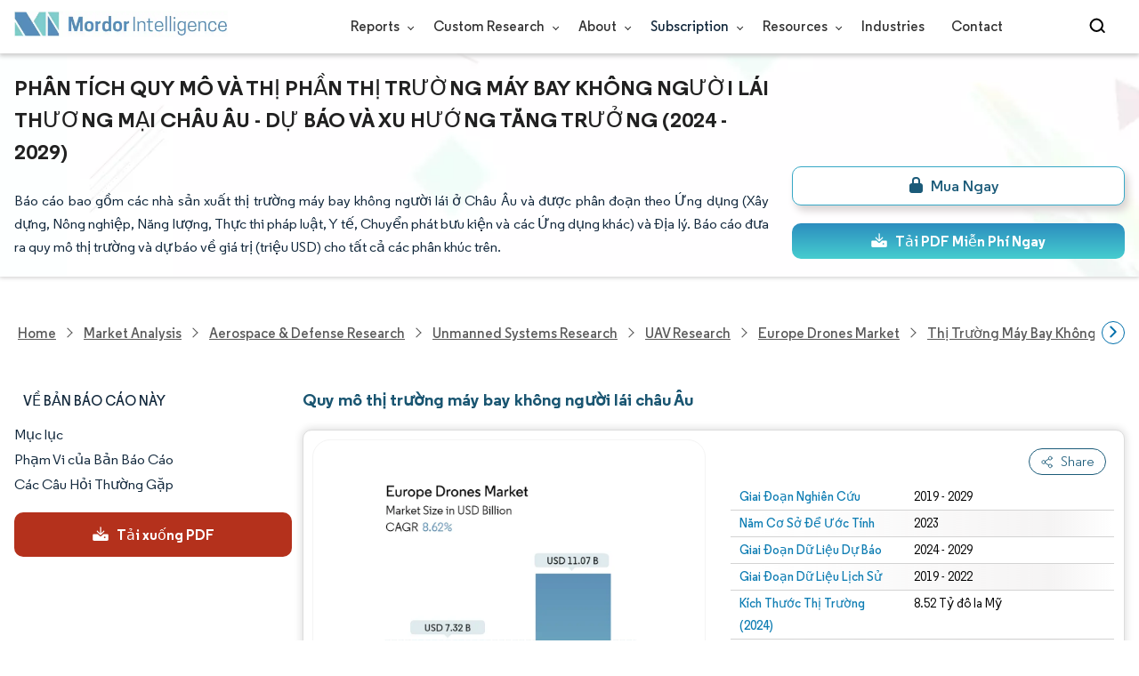

--- FILE ---
content_type: text/html; charset=utf-8
request_url: https://www.mordorintelligence.com/vi/industry-reports/europe-drones-market
body_size: 27434
content:
<!DOCTYPE html><html lang="vi" dir="ltr"><head><meta charset="utf-8"><meta name="viewport" content="width=device-width,initial-scale=1,shrink-to-fit=no"><meta http-equiv="X-UA-Compatible" content="IE=Edge"><title>Thị trường máy bay không người lái thương mại châu Âu-Quy mô, chia sẻ, dự báo và phân tích</title><meta lang="vi" name="keywords" content="thị trường máy bay không người lái châu Âu, thị phần máy bay không người lái châu Âu, quy mô thị trường máy bay không người lái châu Âu, xu hướng thị trường máy bay không người lái châu Âu, tăng trưởng thị trường máy bay không người lái châu Âu, phân tích thị trường máy bay không người lái châu Âu, dự báo thị trường máy bay không người lái châu Âu"><meta name="description" content="Thị trường Máy bay không người lái Châu Âu dự kiến ​​sẽ đạt 7,32 tỷ USD vào năm 2024 và tăng trưởng với tốc độ CAGR là 8,62% để đạt 11,07 tỷ USD vào năm 2029. Azure Drone, SAS, Parrot Drone, hệ thống LiDAR nâng cao Onyx Scan, Giải pháp không người lái AltiGator và Tập đoàn máy bay không người lái Terra là những công ty lớn hoạt động tại thị trường này."><link rel="canonical" href="https://www.mordorintelligence.com/vi/industry-reports/europe-drones-market"><link rel="alternate" hreflang="x-default" href="https://www.mordorintelligence.com/industry-reports/europe-drones-market"><link rel="alternate" hreflang="en" href="https://www.mordorintelligence.com/industry-reports/europe-drones-market"><link rel="alternate" hreflang="ar" href="https://www.mordorintelligence.com/ar/industry-reports/europe-drones-market"><link rel="alternate" hreflang="zh-CN" href="https://www.mordorintelligence.com/zh-CN/industry-reports/europe-drones-market"><link rel="alternate" hreflang="fr" href="https://www.mordorintelligence.com/fr/industry-reports/europe-drones-market"><link rel="alternate" hreflang="de" href="https://www.mordorintelligence.com/de/industry-reports/europe-drones-market"><link rel="alternate" hreflang="ja" href="https://www.mordorintelligence.com/ja/industry-reports/europe-drones-market"><link rel="alternate" hreflang="pt" href="https://www.mordorintelligence.com/pt/industry-reports/europe-drones-market"><link rel="alternate" hreflang="ru" href="https://www.mordorintelligence.com/ru/industry-reports/europe-drones-market"><link rel="alternate" hreflang="es" href="https://www.mordorintelligence.com/es/industry-reports/europe-drones-market"><link rel="alternate" hreflang="vi" href="https://www.mordorintelligence.com/vi/industry-reports/europe-drones-market"><link rel="preload" href="/express-img/rd-background.webp" as="image" fetchpriority="high"><link rel="preload" href="/express-img/rd-background_mobile.webp" as="image" fetchpriority="high"><link rel="preload" media="screen and (min-width: 601px)" as="font" href="/express-fonts/Regular-Bold.woff2" type="font/woff2" crossorigin><link rel="preload" media="screen and (min-width: 601px)" as="font" href="/express-fonts/Regular-Medium.woff2" type="font/woff2" crossorigin><link rel="preload" media="screen and (min-width: 601px)" as="font" href="/express-fonts/Regular-Semibold.woff2" type="font/woff2" crossorigin><link rel="preload" media="screen and (min-width: 601px)" as="font" href="/express-fonts/Regular-Regular.woff2" type="font/woff2" crossorigin><link rel="preload" href="/v1.0.1/express-js/eventDrivenImports.js" as="script"><link rel="preload" href="/v1.0.1/express-js/non-async-lcp-translated.min.js" as="script"><link rel="preload" href="/v1.0.1/styles/test-flashrd.min.css" as="style"><link rel="preload" href="/v1.0.1/express-stylesheets/discount-banner.min.css" as="style"><link rel="icon" href="https://s3.mordorintelligence.com/favicon.ico" type="image/x-icon"><script src="/v1.0.1/express-js/eventDrivenImports.js" defer="defer"></script><meta property="og:title" content="Máy bay không người lái châu Âu Kích Thước Thị Trường | Mordor Intelligence"><meta property="og:image" content="https://s3.mordorintelligence.com/production/europe-drones-market/market-snapshot.webp?share=true"><meta property="og:url" content="https://www.mordorintelligence.com/vi/industry-reports/europe-drones-market"><meta property="og:description" content="Quy mô Thị trường Máy bay Không người lái Châu Âu dự kiến ​​sẽ đạt 7,32 tỷ USD vào năm 2024 và tăng trưởng với tốc độ CAGR là 8,62% để đạt 11,07 tỷ USD vào năm 2029."><meta property="og:type" content="website"><meta property="og:site_name" content="Mordor Intelligence"><meta name="twitter:card" content="summary_large_image"><meta name="twitter:site" content="@MordorIntel"><meta name="twitter:url" content="https://www.mordorintelligence.com/vi/industry-reports/europe-drones-market"><meta name="twitter:title" content="Máy bay không người lái châu Âu Kích Thước Thị Trường | Mordor Intelligence"><meta name="twitter:description" content="Quy mô Thị trường Máy bay Không người lái Châu Âu dự kiến ​​sẽ đạt 7,32 tỷ USD vào năm 2024 và tăng trưởng với tốc độ CAGR là 8,62% để đạt 11,07 tỷ USD vào năm 2029."><meta name="twitter:image" content="https://s3.mordorintelligence.com/production/europe-drones-market/market-snapshot.webp?share=true"><link rel="stylesheet" href="/v1.0.1/styles/test-flashrd.min.css"><link rel="stylesheet" href="/v1.0.1/express-stylesheets/discount-banner.min.css"><script data-cfasync="false" nonce="33952321-f25d-4ca5-9599-1091d22a58ab">try{(function(w,d){!function(j,k,l,m){if(j.zaraz)console.error("zaraz is loaded twice");else{j[l]=j[l]||{};j[l].executed=[];j.zaraz={deferred:[],listeners:[]};j.zaraz._v="5874";j.zaraz._n="33952321-f25d-4ca5-9599-1091d22a58ab";j.zaraz.q=[];j.zaraz._f=function(n){return async function(){var o=Array.prototype.slice.call(arguments);j.zaraz.q.push({m:n,a:o})}};for(const p of["track","set","debug"])j.zaraz[p]=j.zaraz._f(p);j.zaraz.init=()=>{var q=k.getElementsByTagName(m)[0],r=k.createElement(m),s=k.getElementsByTagName("title")[0];s&&(j[l].t=k.getElementsByTagName("title")[0].text);j[l].x=Math.random();j[l].w=j.screen.width;j[l].h=j.screen.height;j[l].j=j.innerHeight;j[l].e=j.innerWidth;j[l].l=j.location.href;j[l].r=k.referrer;j[l].k=j.screen.colorDepth;j[l].n=k.characterSet;j[l].o=(new Date).getTimezoneOffset();if(j.dataLayer)for(const t of Object.entries(Object.entries(dataLayer).reduce((u,v)=>({...u[1],...v[1]}),{})))zaraz.set(t[0],t[1],{scope:"page"});j[l].q=[];for(;j.zaraz.q.length;){const w=j.zaraz.q.shift();j[l].q.push(w)}r.defer=!0;for(const x of[localStorage,sessionStorage])Object.keys(x||{}).filter(z=>z.startsWith("_zaraz_")).forEach(y=>{try{j[l]["z_"+y.slice(7)]=JSON.parse(x.getItem(y))}catch{j[l]["z_"+y.slice(7)]=x.getItem(y)}});r.referrerPolicy="origin";r.src="/cdn-cgi/zaraz/s.js?z="+btoa(encodeURIComponent(JSON.stringify(j[l])));q.parentNode.insertBefore(r,q)};["complete","interactive"].includes(k.readyState)?zaraz.init():j.addEventListener("DOMContentLoaded",zaraz.init)}}(w,d,"zarazData","script");window.zaraz._p=async d$=>new Promise(ea=>{if(d$){d$.e&&d$.e.forEach(eb=>{try{const ec=d.querySelector("script[nonce]"),ed=ec?.nonce||ec?.getAttribute("nonce"),ee=d.createElement("script");ed&&(ee.nonce=ed);ee.innerHTML=eb;ee.onload=()=>{d.head.removeChild(ee)};d.head.appendChild(ee)}catch(ef){console.error(`Error executing script: ${eb}\n`,ef)}});Promise.allSettled((d$.f||[]).map(eg=>fetch(eg[0],eg[1])))}ea()});zaraz._p({"e":["(function(w,d){})(window,document)"]});})(window,document)}catch(e){throw fetch("/cdn-cgi/zaraz/t"),e;};</script></head><body><header id="header" class="site-header-wrapper"><div id="regular-rd" class="container new-nav-container" style="height:60px"><div class="logo-nav-button"><button class="menu-toggle-button" style="margin-right:10px" aria-label="menu-toggle-icon"><span class="bar"></span> <span class="bar"></span> <span class="bar"></span></button> <a href="https://www.mordorintelligence.com" class="img-d" title="Go to Mordor's home page" aria-label="Visit Mordor's home page"><img loading="eager" fetchpriority="high" src="/express-img/optimize-imgs/mordor_logo_optimize.webp" width="240" height="30" class="updated-desktop-logo" alt="logo"> </a><a href="https://www.mordorintelligence.com" class="img-m" title="Go to Mordor's home page" aria-label="Visit Mordor's home page"><img loading="eager" fetchpriority="high" src="/express-img/optimize-imgs/mordor_mobile_logo.webp" height="40" width="70" class="updated-mobile-logo-new" alt="logo" style="object-fit:contain"></a></div><nav id="navigations-bar" role="navigation" class="nav-items-container"><ul class="nav-items"><li class="nav-item has-dropdown store-item"><a href="https://www.mordorintelligence.com/market-analysis">Reports <span class="drop_arrow"></span></a><ul class="dropdown dropdown-big"><li class="dropdown-nav-item"><a href="https://www.mordorintelligence.com/market-analysis/aerospace-defense" target="_blank">Aerospace &amp; Defense</a></li><li class="dropdown-nav-item"><a href="https://www.mordorintelligence.com/market-analysis/agriculture" target="_blank">Agriculture</a></li><li class="dropdown-nav-item"><a href="https://www.mordorintelligence.com/market-analysis/animal-nutrition" target="_blank">Animal Nutrition &amp; Wellness</a></li><li class="dropdown-nav-item"><a href="https://www.mordorintelligence.com/market-analysis/automotive" target="_blank">Automotive</a></li><li class="dropdown-nav-item"><a href="https://www.mordorintelligence.com/market-analysis/chemicals-materials" target="_blank">Chemicals &amp; Materials</a></li><li class="dropdown-nav-item"><a href="https://www.mordorintelligence.com/market-analysis/consumer-goods-and-services" target="_blank">Consumer Goods and Services</a></li><li class="dropdown-nav-item"><a href="https://www.mordorintelligence.com/market-analysis/energy-power" target="_blank">Energy &amp; Power</a></li><li class="dropdown-nav-item"><a href="https://www.mordorintelligence.com/market-analysis/financial-services-and-investment-intelligence" target="_blank">Financial Services and Investment Intelligence</a></li><li class="dropdown-nav-item"><a href="https://www.mordorintelligence.com/market-analysis/food-beverage" target="_blank">Food &amp; Beverage</a></li><li class="dropdown-nav-item"><a href="https://www.mordorintelligence.com/market-analysis/healthcare" target="_blank">Healthcare</a></li><li class="dropdown-nav-item"><a href="https://www.mordorintelligence.com/market-analysis/home-property-improvement" target="_blank">Home and Property Improvement</a></li><li class="dropdown-nav-item"><a href="https://www.mordorintelligence.com/market-analysis/hospitality-and-tourism" target="_blank">Hospitality and Tourism</a></li><li class="dropdown-nav-item"><a href="https://www.mordorintelligence.com/market-analysis/logistics" target="_blank">Logistics</a></li><li class="dropdown-nav-item"><a href="https://www.mordorintelligence.com/market-analysis/manufacturing-products-and-services" target="_blank">Manufacturing Products and Services</a></li><li class="dropdown-nav-item"><a href="https://www.mordorintelligence.com/market-analysis/packaging" target="_blank">Packaging</a></li><li class="dropdown-nav-item"><a href="https://www.mordorintelligence.com/market-analysis/professional-and-commercial-services" target="_blank">Professional and Commercial Services</a></li><li class="dropdown-nav-item"><a href="https://www.mordorintelligence.com/market-analysis/real-estate-and-construction" target="_blank">Real Estate and Construction</a></li><li class="dropdown-nav-item"><a href="https://www.mordorintelligence.com/market-analysis/retail" target="_blank">Retail</a></li><li class="dropdown-nav-item"><a href="https://www.mordorintelligence.com/market-analysis/technology-media-and-telecom" target="_blank">Technology, Media and Telecom</a></li></ul></li><li class="nav-item has-dropdown has-mobile-dropdown store-item cr-items"><a href="https://www.mordorintelligence.com/custom-research">Custom Research <span class="drop_arrow"></span></a><ul class="dropdown mobile-dropdown cr-dropdown"><li class="dropdown-nav-item" style="width:270px;margin-bottom:6px"><div style="display:flex;align-items:center"><a href="https://www.mordorintelligence.com/custom-research" onclick='localStorage.setItem("tabId","Market & Industry Intelligence"),localStorage.setItem("scrollId","custom-research-offering")' target="_blank">Market & Industry Intelligence</a></div></li><li class="dropdown-nav-item" style="width:270px;margin-bottom:6px"><div style="display:flex;align-items:center"><a href="https://www.mordorintelligence.com/custom-research" onclick='localStorage.setItem("tabId","Customer & Partner Intelligence"),localStorage.setItem("scrollId","custom-research-offering")' target="_blank">Customer & Partner Intelligence</a></div></li><li class="dropdown-nav-item" style="width:270px;margin-bottom:6px"><div style="display:flex;align-items:center"><a href="https://www.mordorintelligence.com/custom-research" onclick='localStorage.setItem("tabId","Product & Pricing Insights"),localStorage.setItem("scrollId","custom-research-offering")' target="_blank">Product & Pricing Insights</a></div></li><li class="dropdown-nav-item" style="width:270px;margin-bottom:6px"><div style="display:flex;align-items:center"><a href="https://www.mordorintelligence.com/custom-research" onclick='localStorage.setItem("tabId","Competitive & Investment Intelligence"),localStorage.setItem("scrollId","custom-research-offering")' target="_blank">Competitive & Investment Intelligence</a></div></li><li class="dropdown-nav-item" style="width:270px;margin-bottom:4px"><div style="display:flex;align-items:center"><a href="https://www.mordorintelligence.com/custom-research" onclick='localStorage.setItem("tabId","Primary Research and Data Services"),localStorage.setItem("scrollId","custom-research-offering")' target="_blank">Primary Research and Data Services</a></div></li></ul><span class="mobile-drop drop_arrow"></span></li><li class="nav-item has-dropdown has-mobile-dropdown store-item about-items"><a href="https://www.mordorintelligence.com/about-us">About <span class="drop_arrow"></span></a><ul class="dropdown mobile-dropdown about-drowpdown" style="min-width:200px"><li class="dropdown-nav-item" style="margin-bottom:5px"><a href="https://www.mordorintelligence.com/about-us/our-team" target="_blank">Our Team</a></li><li class="dropdown-nav-item" style="margin-bottom:5px"><a href="https://www.mordorintelligence.com/about-us/clients" target="_blank">Our Clients</a></li><li class="dropdown-nav-item" style="margin-bottom:5px"><a href="https://www.mordorintelligence.com/about-us/partners" target="_blank">Our Partners</a></li><li class="dropdown-nav-item" style="margin-bottom:5px"><a href="https://www.mordorintelligence.com/about-us/media" target="_blank">Media</a></li><li class="dropdown-nav-item" style="margin-bottom:5px"><a href="https://www.mordorintelligence.com/about-us/csr" target="_blank">Social Responsibility</a></li><li class="dropdown-nav-item" style="margin-bottom:5px"><a href="https://www.mordorintelligence.com/about-us/awards" target="_blank">Awards &amp; Recognition</a></li><li class="dropdown-nav-item" style="margin-bottom:5px"><a href="https://www.mordorintelligence.com/about-us/faqs" target="_blank">FAQs</a></li><li class="dropdown-nav-item" style="margin-bottom:5px"><a href="https://www.mordorintelligence.com/careers" target="_blank">Careers</a></li></ul><span class="mobile-drop drop_arrow"></span></li><li class="nav-item has-dropdown has-mobile-dropdown store-item sbsc-items" style="font-family:regular_semibold">Subscription <span class="drop_arrow"></span><ul class="dropdown mobile-dropdown sbsc-dropdown" style="min-width:200px"><li class="dropdown-nav-item" style="margin-bottom:5px;width:230px"><a href="https://www.mordorintelligence.com/synapse?utm_source=top_navigation" target="_blank">Market Research Subscription</a></li><li class="dropdown-nav-item" style="margin-bottom:5px;width:230px"><a href="https://www.mordorintelligence.com/data-center-intelligence-database?utm_source=top_navigation" target="_blank">Data Center Intelligence</a></li></ul><span class="mobile-drop drop_arrow"></span></li><li class="nav-item has-dropdown has-mobile-dropdown store-item resource-items"><a href="https://www.mordorintelligence.com/signal">Resources <span class="drop_arrow"></span></a><ul class="dropdown mobile-dropdown resources-dropdown" style="min-width:200px"><li class="dropdown-nav-item" style="margin-bottom:5px"><a href="https://www.mordorintelligence.com/signal/insights" target="_blank">Insights</a></li><li class="dropdown-nav-item" style="margin-bottom:5px"><a href="https://www.mordorintelligence.com/signal/case-studies" target="_blank">Case Studies</a></li></ul><span class="mobile-drop drop_arrow"></span></li><li class="nav-item"><a href="https://www.mordorintelligence.com/industries" target="_blank">Industries</a></li><li class="nav-item"><a href="https://www.mordorintelligence.com/contact-us">Contact</a></li><li class="nav-item phone-no"><a href="tel:16177652493"><svg xmlns="http://www.w3.org/2000/svg" width="15" height="15" viewBox="0 0 24 24"><path d="M21.384,17.752a2.108,2.108,0,0,1-.522,3.359,7.543,7.543,0,0,1-5.476.642C10.5,20.523,3.477,13.5,2.247,8.614a7.543,7.543,0,0,1,.642-5.476,2.108,2.108,0,0,1,3.359-.522L8.333,4.7a2.094,2.094,0,0,1,.445,2.328A3.877,3.877,0,0,1,8,8.2c-2.384,2.384,5.417,10.185,7.8,7.8a3.877,3.877,0,0,1,1.173-.781,2.092,2.092,0,0,1,2.328.445Z"/></svg> +1 617-765-2493</a></li></ul></nav><div class="d-flex search-box"><input id="search" name="search" class="search-reports-input" placeholder="Search Reports..." autocomplete="off"> <button class="open-search-button" aria-label="Open-search" id="clicked-on-search" style="margin-right:10px;padding-top:14px"><span class="search_open_icon"></span></button> <button class="close-search-button" aria-label="Close-search"><svg width="16" height="16" viewBox="0 0 24 24" fill="none" xmlns="http://www.w3.org/2000/svg"><line x1="4" y1="4" x2="20" y2="20" stroke="black" stroke-width="3" stroke-linecap="round"></line><line x1="4" y1="20" x2="20" y2="4" stroke="black" stroke-width="3" stroke-linecap="round"></line></svg></button></div></div></header><script>document.addEventListener("DOMContentLoaded",function(){const e=document.querySelector(".menu-toggle-button"),t=document.querySelector(".search-box"),n=document.querySelector(".nav-items-container"),s=document.querySelector(".open-search-button"),o=document.querySelector(".close-search-button"),r=document.querySelector(".search-reports-input"),l=document.querySelectorAll(".mobile-drop"),d=document.querySelectorAll(".has-mobile-dropdown"),a=document.getElementsByClassName("dropdown"),i=e;i&&(i.setAttribute("aria-controls","main-navigation"),i.setAttribute("aria-expanded","false"),i.addEventListener("click",function(){const e="true"===i.getAttribute("aria-expanded");i.setAttribute("aria-expanded",String(!e))})),d[1].addEventListener("mouseenter",()=>{a[2].style.setProperty("display","flex","important")}),d[1].addEventListener("mouseleave",()=>{a[2].style.display="none"}),l[1].addEventListener("mouseenter",()=>{a[2].style.setProperty("display","flex","important")}),l[1].addEventListener("mouseleave",()=>{a[2].style.display="none"}),e.addEventListener("click",()=>{e.classList.toggle("active"),n.classList.toggle("active"),"none"===t.style.display?t.style.display="block":t.style.display="none"}),e.addEventListener("keydown",t=>{"Enter"!==t.key&&" "!==t.key||(t.preventDefault(),e.click())}),s.addEventListener("click",()=>{r.classList.add("active"),s.style.display="none",o.style.display="inline",r.focus()}),o.addEventListener("click",()=>{r.classList.remove("active"),s.style.display="inline",o.style.display="none",r.value=""}),document.addEventListener("click",e=>{r.contains(e.target)||s.contains(e.target)||o.contains(e.target)||(r.classList.remove("active"),s.style.display="inline",o.style.display="none",r.value="")});const c=document.querySelector(".cr-items"),y=document.querySelector(".cr-dropdown");c.addEventListener("mouseenter",()=>{y.style.setProperty("display","flex","important")}),c.addEventListener("mouseleave",()=>{y.style.display="none"});const u=document.querySelector(".resource-items"),m=document.querySelector(".resources-dropdown");u.addEventListener("mouseenter",()=>{m.style.setProperty("display","flex","important")}),u.addEventListener("mouseleave",()=>{m.style.display="none"});const p=document.querySelector(".sbsc-items"),v=document.querySelector(".sbsc-dropdown");p.addEventListener("mouseenter",()=>{v.style.setProperty("display","flex","important")}),p.addEventListener("mouseleave",()=>{v.style.display="none"})})</script><div class="flex rd-heading-section rd-banner"><div class="flex container rd-header"><div class="flex intro-info"><h1 class="report-title">Phân tích quy mô và thị phần thị trường máy bay không người lái thương mại châu Âu - Dự báo và xu hướng tăng trưởng (2024 - 2029)</h1><p class="short-description">Báo cáo bao gồm các nhà sản xuất thị trường máy bay không người lái ở Châu Âu và được phân đoạn theo Ứng dụng (Xây dựng, Nông nghiệp, Năng lượng, Thực thi pháp luật, Y tế, Chuyển phát bưu kiện và các Ứng dụng khác) và Địa lý. Báo cáo đưa ra quy mô thị trường và dự báo về giá trị (triệu USD) cho tất cả các phân khúc trên.</p><div class="flex report-action-buttons"></div></div></div><div class="bottom-shadow"></div></div><style>.breadcrumb-wrapper{max-width:1280px;display:flex;align-items:center;position:relative;margin-bottom:1rem!important;margin-top:-2rem!important;padding:0 1rem!important}.breadcrumb-container{display:flex;align-items:center;gap:8px;overflow-x:auto;white-space:nowrap;scroll-behavior:smooth;scrollbar-width:none;-ms-overflow-style:none;flex:1;flex-wrap:nowrap;justify-content:start!important;margin-bottom:0!important;margin-top:0!important;padding:0!important}.breadcrumb-container::-webkit-scrollbar{display:none}.breadcrumb_arrow{flex-shrink:0}.breadcrumb-btn{background:#fff;cursor:pointer;padding:0!important;font-size:14px;user-select:none;display:none;border:1px solid rgb(0 111 171);border-radius:50%;width:26px;height:26px}.breadcrumb-btn.left{margin-right:.5rem!important}.breadcrumb-btn.right{margin-left:.5rem!important}.breadcrumb-btn svg{margin:0!important}.breadcrumb-btn:hover{background:#f3f4f6}</style><div class="breadcrumb-wrapper container mx-auto"><button class="breadcrumb-btn left" aria-label="Scroll left"><svg xmlns="http://www.w3.org/2000/svg" width="22" height="22" viewBox="0 0 24 24" fill="none" stroke="currentColor" stroke-width="2" stroke-linecap="round" stroke-linejoin="round" class="lucide lucide-chevron-left text-Primary-Blue-950" aria-hidden="true" style="color:rgb(0 111 171)"><path d="m15 18-6-6 6-6"></path></svg></button><nav role="navigation" aria-label="Breadcrumb" class="breadcrumb-container container mx-auto breadcrumb"><a href="https://www.mordorintelligence.com" target="_blank"><span>Home</span></a> <span class="breadcrumb_arrow"></span> <a href="https://www.mordorintelligence.com/market-analysis" target="_blank"><span>Market Analysis</span> </a><span class="breadcrumb_arrow"></span> <a href="https://www.mordorintelligence.com/market-analysis/aerospace-defense" target="_blank"><span>Aerospace &amp; Defense Research </span></a><span class="breadcrumb_arrow"></span> <a href="https://www.mordorintelligence.com/market-analysis/unmanned-systems" target="_blank"><span>Unmanned Systems Research </span></a><span class="breadcrumb_arrow"></span> <a href="https://www.mordorintelligence.com/market-analysis/uav" target="_blank"><span>UAV Research </span></a><span class="breadcrumb_arrow"></span> <a href="https://www.mordorintelligence.com/industry-reports/europe-drones-market" target="_blank"><span class="last notranslate">Europe Drones Market </span></a><span class="breadcrumb_arrow"></span> <a href="https://www.mordorintelligence.com/vi/industry-reports/europe-drones-market" target="_blank"><span class="last">Thị trường máy bay không người lái châu Âu</span></a></nav><button class="breadcrumb-btn right" aria-label="Scroll right"><svg xmlns="http://www.w3.org/2000/svg" width="22" height="22" viewBox="0 0 24 24" fill="none" stroke="currentColor" stroke-width="2" stroke-linecap="round" stroke-linejoin="round" class="lucide lucide-chevron-right text-Primary-Blue-950" aria-hidden="true" style="color:rgb(0 111 171)"><path d="m9 18 6-6-6-6"></path></svg></button></div><script>const breadcrumb=document.querySelector(".breadcrumb-container"),leftBtn=document.querySelector(".breadcrumb-btn.left"),rightBtn=document.querySelector(".breadcrumb-btn.right"),SCROLL_AMOUNT=200;function updateBreadcrumbArrows(){const e=breadcrumb.scrollLeft<=10,r=Math.ceil(breadcrumb.scrollLeft+breadcrumb.clientWidth)>=breadcrumb.scrollWidth-1;leftBtn.style.display=e?"none":"block",rightBtn.style.display=r?"none":"block"}leftBtn.addEventListener("click",()=>{breadcrumb.scrollBy({left:-200,behavior:"smooth"})}),rightBtn.addEventListener("click",()=>{breadcrumb.scrollBy({left:200,behavior:"smooth"})}),breadcrumb.addEventListener("scroll",updateBreadcrumbArrows),window.addEventListener("load",()=>{breadcrumb.scrollLeft=0,updateBreadcrumbArrows()}),window.addEventListener("resize",updateBreadcrumbArrows)</script><div id="container" class="container flex justify-between align-start main-container-wrapper"><aside class="toc-navigation flex-25"><nav role="navigation" class="rd-page-navigation"><ul class="main-nav-list"><li><span class="about-report-link">Về Bản Báo Cáo Này</span><ul class="about-report-menu"><li data-section="market-snapshot-section" class="nav-links-rd active-nav-link">Ảnh chụp thị trường</li><li data-section="market-overview-section" class="nav-links-rd">Tổng Quan Thị Trường</li><li data-section="market-trends-section" class="nav-links-rd">Các Xu Hướng Thị Trường Chính</li><li data-section="competitive-landscape-section" class="nav-links-rd">Cục diện cạnh tranh</li><li data-section="major-players-section" class="nav-links-rd">Các bên chính</li><li data-section="recent-developments-section" class="nav-links-rd">Sự phát triển của ngành</li></ul></li><li data-section="table-of-content-section" id="clicked-on-toc">Mục lục</li><li data-section="scope-of-the-report-section">Phạm Vi của Bản Báo Cáo</li><li data-section="frequently-asked-questions-section">Các Câu Hỏi Thường Gặp</li></ul><button id="download-sample-left" class="static-free-sample-btn req-samplepopup main-download-samplebtn rd-nav-lead-form downloadSampleDesktopMobile flex justify-center align-center" data-but-type="main-section-sample" data-toggle="modal" data-target="#downloadSampleModal" style="--left-download-sample-button-text:'Tải xuống PDF'"><svg xmlns="http://www.w3.org/2000/svg" width="20" height="20" viewBox="0 0 256 256"><rect width="256" height="256" fill="none"/><path fill="#fff" d="M122.34326,133.65723c.02588.02588.05469.04785.08106.07324.16211.15771.32861.31152.50341.45508.09766.08008.20118.15039.30176.22558.1084.08106.21485.165.32764.24073.11621.07812.2373.1455.35693.21679.10449.0625.20655.12793.31446.18555.12011.06445.24414.11914.36669.17676.11426.0542.22657.11084.34327.15967.11816.04882.23925.08837.35937.13134.126.04541.251.09375.37988.13282.11963.03613.24122.063.36231.09326.13184.0332.26269.07031.397.09716.13965.02735.28028.04395.42041.064.11817.01709.23389.03906.353.05078.26269.02588.52588.04.78955.04s.52686-.01416.78955-.04c.11914-.01172.23486-.03369.353-.05078.14013-.02.28076-.03662.42041-.064.13428-.02685.26513-.064.397-.09716.12109-.03028.24268-.05713.36231-.09326.1289-.03907.2539-.08741.37988-.13282.12012-.043.24121-.08252.35937-.13134.1167-.04883.229-.10547.34327-.15967.12255-.05762.24658-.11231.36669-.17676.10791-.05762.21-.12305.31446-.18555.11963-.07129.24072-.13867.35693-.21679.11279-.07569.21924-.15967.32764-.24073.10058-.07519.2041-.1455.30176-.22558.17822-.14649.34765-.30225.51269-.46338.023-.023.04883-.042.07178-.06494l48-48a8.00018,8.00018,0,1,0-11.31348-11.31446L136,108.68652V24a8,8,0,0,0-16,0v84.68652L85.65674,74.34277A8.00018,8.00018,0,0,0,74.34326,85.65723Z"/><path fill="#fff" d="M224,120H169.94141L144.9707,144.9707a24.00066,24.00066,0,0,1-33.9414,0L86.05859,120H32a16.01833,16.01833,0,0,0-16,16v64a16.01833,16.01833,0,0,0,16,16H224a16.01833,16.01833,0,0,0,16-16V136A16.01833,16.01833,0,0,0,224,120Zm-35.99951,60a12,12,0,1,1,12-12A12,12,0,0,1,188.00049,180Z"/></svg> <span class="cta-submit">Tải xuống PDF</span></button></nav></aside><main role="main" id="main" class="flex-74"><section id="market-snapshot-section"><div class="page-content_selectBox"><h2>Quy mô thị trường máy bay không người lái châu Âu</h2></div><div class="market-snapshot-wrapper flex justify-between align-stretch"><div class="overview-points-list flex-49 share-feature-end"><table style="width:100%" class="no margin"><tbody><tr class="overview-points"><td class="overview-label">Giai Đoạn Nghiên Cứu</td><td class="overview-value">2019 - 2029</td></tr><tr class="overview-points"><td class="overview-label">Năm Cơ Sở Để Ước Tính</td><td class="overview-value">2023</td></tr><tr class="overview-points"><td class="overview-label">Giai Đoạn Dữ Liệu Dự Báo</td><td class="overview-value">2024 - 2029</td></tr><tr class="overview-points"><td class="overview-label">Giai Đoạn Dữ Liệu Lịch Sử</td><td class="overview-value">2019 - 2022</td></tr><tr class="overview-points"><td class="overview-label">Kích Thước Thị Trường (2024)</td><td class="overview-value">8.52 Tỷ đô la Mỹ</td></tr><tr class="overview-points"><td class="overview-label">Kích Thước Thị Trường (2029)</td><td class="overview-value">15.23 Tỷ đô la Mỹ</td></tr><tr class="overview-points"><td class="overview-label">CAGR (2024 - 2029)</td><td class="overview-value">8.62%</td></tr><tr class="overview-points"><td class="key-player-images"><h3 class="snapshop-logos-title">Các bên chính</h3><picture><source media="(min-width: 1024px)" srcset="https://s3.mordorintelligence.com/undefined/undefined_Europe_Drone_Market_Major_Players.webp 250w" sizes="(min-width: 1024px) 250px"><source media="(min-width: 768px)" srcset="https://s3.mordorintelligence.com/undefined/undefined_Europe_Drone_Market_Major_Players.webp 250w" sizes="(min-width: 768px) 250px"><source media="(max-width: 767px)" srcset="https://s3.mordorintelligence.com/undefined/undefined_Europe_Drone_Market_Major_Players.webp 100w" sizes="(max-width: 767px) 100vw"><img class="embed-code-context market-players rd-img" title="Thị trường máy bay không người lái châu Âu Các bên chính" loading="lazy" src="https://s3.mordorintelligence.com/undefined/undefined_Europe_Drone_Market_Major_Players.webp" alt="Những người chơi chính trong Thị trường máy bay không người lái châu Âu ngành công nghiệp" width="250" height="141" style="object-fit:contain" data-description=""></picture><p class="major-player-disclaimer mt-1">* Tuyên bố miễn trừ trách nhiệm: Các Công Ty Thành Công và Quan Trọng được sắp xếp không theo yêu cầu cụ thể nào</p></td></tr></tbody></table></div><div class="market-summary-graph flex-49"><figure><picture><source type="image/webp" media="(min-width: 1024px)" srcset="https://s3.mordorintelligence.com/europe-drones-market/1644826167052_europe-drones-market_Market_Summary.webp 300w" sizes="(min-width: 1024px) 300px"><source type="image/webp" media="(min-width: 768px)" srcset="https://s3.mordorintelligence.com/europe-drones-market/1644826167052_europe-drones-market_Market_Summary.webp 300w" sizes="(min-width: 768px) 300px"><source type="image/webp" media="(max-width: 767px)" srcset="https://s3.mordorintelligence.com/europe-drones-market/1644826167052_europe-drones-market_Market_Summary.webp 100w" sizes="(max-width: 767px) 100vw"><img title="Thị trường máy bay không người lái châu Âu Kích thước" class="rd-img market-size-graph" loading="lazy" width="300" height="390" src="https://s3.mordorintelligence.com/europe-drones-market/1644826167052_europe-drones-market_Market_Summary.webp" alt="Quy mô thị trường máy bay không người lái châu Âu" data-description="Quy mô Thị trường Máy bay Không người lái Châu Âu dự kiến ​​sẽ đạt 7,32 tỷ USD vào năm 2024 và tăng trưởng với tốc độ CAGR là 8,62% để đạt 11,07 tỷ USD vào năm 2029."></picture><figcaption class="cc-attribution mt-1 visually-hidden" style="margin-top:10px;font-size:12px;padding:0 10px 10px">Hình ảnh © Mordor Intelligence. Việc sử dụng lại yêu cầu ghi công theo CC BY 4.0.</figcaption></figure></div></div></section><section id="market-overview-section" class="market-analysis-section discount-banner-show-trigger"><h2>Phân tích thị trường máy bay không người lái châu Âu</h2><p>Quy mô Thị trường Máy bay không người lái Châu Âu ước tính đạt 7,32 tỷ USD vào năm 2024 và dự kiến ​​sẽ đạt 11,07 tỷ USD vào năm 2029, tăng trưởng với tốc độ CAGR là 8,62% trong giai đoạn dự báo (2024-2029).</p><p>Mặc dù đại dịch COVID-19 đã ảnh hưởng đến lĩnh vực giải trí và giải trí cũng như các hoạt động liên quan đến máy bay không người lái vào năm 2020, các lĩnh vực công nghiệp khác đã phục hồi nhanh chóng vào năm 2021, thúc đẩy nhu cầu về máy bay không người lái phục hồi. Mặt khác, sự xuất hiện của đại dịch cũng giúp ngành chứng kiến ​​các trường hợp sử dụng mới, đặc biệt là từ các ứng dụng thực thi pháp luật để giám sát việc thực thi các biện pháp COVID-19.</p><p>Với những tiến bộ trong công nghệ máy bay không người lái, các nhà sản xuất máy bay không người lái hiện đang cung cấp nhiều loại máy bay không người lái với nhiều kích cỡ, trọng lượng và khả năng mang tải trọng khác nhau để hỗ trợ nhiều ứng dụng thương mại.</p><p>Những thay đổi trong quy định về máy bay không người lái do Cơ quan An toàn Hàng không Liên minh Châu Âu (EASA) thực hiện đang hỗ trợ việc triển khai máy bay không người lái trong nhiều lĩnh vực khác nhau, như cơ sở hạ tầng, nông nghiệp, giao thông, giải trí và an ninh. Tuy nhiên, các yếu tố như các quy định nghiêm ngặt đối với các hoạt động ngoài tầm nhìn trực quan của máy bay không người lái, các lo ngại về an ninh và an toàn cũng như thiếu phi công được đào tạo, được dự đoán sẽ cản trở sự tăng trưởng của thị trường trong giai đoạn dự báo.</p></section><section id="market-trends-section" class="market-trends-section"><h2>Xu hướng thị trường máy bay không người lái châu Âu</h2><h3>Mảng Xây dựng chiếm thị phần cao nhất năm 2021</h3><p>Phân khúc xây dựng chiếm thị phần cao nhất vào năm 2021. Máy bay không người lái đang thay đổi cách sử dụng để khảo sát đất đai và đồng ruộng theo truyền thống. Khảo sát bằng máy bay không người lái, còn được gọi là khảo sát trên không, rất phổ biến trong ngành vì nó cung cấp cách khảo sát ở độ cao nhanh hơn, an toàn hơn và tiết kiệm chi phí hơn. Các kỹ sư thích khảo sát trên không để kiểm tra cầu, kiểm tra mái nhà và xây dựng tòa nhà lớn. Bằng cách loại bỏ thao tác thủ công trên cao, chúng giảm thiểu rủi ro và nâng cao độ an toàn khi làm việc tại các công trường xây dựng cao vì chúng cho phép các kỹ sư xây dựng đưa ra các quyết định quan trọng. Với việc triển khai tải trọng cảm biến quét LiDAR hoặc laser, máy bay không người lái bắt đầu cung cấp các mô hình kỹ thuật số chi tiết về cảnh quan, thảm thực vật, tòa nhà và các tài sản khác. Những yếu tố này được dự đoán sẽ thúc đẩy sự tăng trưởng của phân khúc này trong những năm tới. Việc sử dụng máy bay không người lái cho các hoạt động liên quan đến xây dựng đang gia tăng trong khu vực. Ví dụ, vào tháng 4 năm 2021, Bauer Umwelt, một bộ phận của Bauer Resources, đã triển khai máy bay không người lái để đo lường việc đào và xác định khối lượng đất cần loại bỏ để phát triển nhà ở mới ở Munich, Đức. Công ty thông báo rằng việc sử dụng máy bay không người lái giúp tiết kiệm đáng kể thời gian và chi phí vì công việc được thực hiện nhanh hơn và phần lớn độc lập mà không cần phải dựa vào các nguồn lực khác, chẳng hạn như con người khảo sát. Việc triển khai như vậy dự kiến ​​sẽ thúc đẩy việc sử dụng máy bay không người lái để xây dựng ở nước này trong những năm tới.</p><div class="img-container flex justify-center align-center"><figure><picture><source media="(min-width: 1024px)" srcset="https://s3.mordorintelligence.com/europe-drones-market/1646036726065_europe-drones-market_Europe_Drones_Market_Revenue_Share__by_Application_2021.png 750w" sizes="(min-width: 1024px) 750px"><source media="(min-width: 768px)" srcset="https://s3.mordorintelligence.com/europe-drones-market/1646036726065_europe-drones-market_Europe_Drones_Market_Revenue_Share__by_Application_2021.png 750w" sizes="(min-width: 768px) 750px"><source media="(max-width: 767px)" srcset="https://s3.mordorintelligence.com/europe-drones-market/1646036726065_europe-drones-market_Europe_Drones_Market_Revenue_Share__by_Application_2021.png 100w" sizes="(max-width: 767px) 100vw"><img title="Thị trường máy bay không người lái châu Âu Xu hướng" class="full-width" loading="lazy" src="https://s3.mordorintelligence.com/europe-drones-market/1646036726065_europe-drones-market_Europe_Drones_Market_Revenue_Share__by_Application_2021.png" alt="Xu hướng thị trường máy bay không người lái châu Âu" width="750" height="378" data-description="Phân khúc xây dựng chiếm thị phần cao nhất vào năm 2021. Máy bay không người lái đang thay đổi cách sử dụng để khảo sát đất đai và đồng ruộng theo truyền thống. Khảo sát bằng máy bay không người lái, còn được gọi là khảo sát trên không, rất phổ biến trong ngành vì nó cung cấp cách khảo sát ở độ cao nhanh hơn, an toàn hơn và tiết kiệm chi phí hơn. Các kỹ sư thích khảo sát trên không để kiểm tra cầu, kiểm tra mái nhà và xây dựng tòa nhà lớn. Bằng cách loại bỏ thao tác thủ công trên cao, chúng giảm thiểu rủi ro và nâng cao độ an toàn khi làm việc tại các công trường xây dựng cao vì chúng cho phép các kỹ sư xây dựng đưa ra các quyết định quan trọng. Với việc triển khai tải trọng cảm biến quét LiDAR hoặc laser, máy bay không người lái bắt đầu cung cấp các mô hình kỹ thuật số chi tiết về cảnh quan, thảm thực vật, tòa nhà và các tài sản khác. Những yếu tố này được dự đoán sẽ thúc đẩy sự tăng trưởng của phân khúc này trong những năm tới. Việc sử dụng máy bay không người lái cho các hoạt động liên quan đến xây dựng đang gia tăng trong khu vực. Ví dụ, vào tháng 4 năm 2021, Bauer Umwelt, một bộ phận của Bauer Resources, đã triển khai máy bay không người lái để đo lường việc đào và xác định khối lượng đất cần loại bỏ để phát triển nhà ở mới ở Munich, Đức. Công ty thông báo rằng việc sử dụng máy bay không người lái giúp tiết kiệm đáng kể thời gian và chi phí vì công việc được thực hiện nhanh hơn và phần lớn độc lập mà không cần phải dựa vào các nguồn lực khác, chẳng hạn như con người khảo sát. Việc triển khai như vậy dự kiến ​​sẽ thúc đẩy việc sử dụng máy bay không người lái để xây dựng ở nước này trong những năm tới."></picture><figcaption class="cc-attribution mt-1 visually-hidden" style="margin-top:10px;font-size:12px;padding:0 10px 10px">Hình ảnh © Mordor Intelligence. Việc sử dụng lại yêu cầu ghi công theo CC BY 4.0.</figcaption></figure></div><div id="key-market-trends-download-sample" class="flex justify-between align-center section-cta cta-wrap"><div class="flex justify-center align-center flex-70"><svg xmlns="http://www.w3.org/2000/svg" width="20" height="20" viewBox="0 0 256 256"><rect width="256" height="256" fill="none"/><path fill="#B4311C" d="M122.34326,133.65723c.02588.02588.05469.04785.08106.07324.16211.15771.32861.31152.50341.45508.09766.08008.20118.15039.30176.22558.1084.08106.21485.165.32764.24073.11621.07812.2373.1455.35693.21679.10449.0625.20655.12793.31446.18555.12011.06445.24414.11914.36669.17676.11426.0542.22657.11084.34327.15967.11816.04882.23925.08837.35937.13134.126.04541.251.09375.37988.13282.11963.03613.24122.063.36231.09326.13184.0332.26269.07031.397.09716.13965.02735.28028.04395.42041.064.11817.01709.23389.03906.353.05078.26269.02588.52588.04.78955.04s.52686-.01416.78955-.04c.11914-.01172.23486-.03369.353-.05078.14013-.02.28076-.03662.42041-.064.13428-.02685.26513-.064.397-.09716.12109-.03028.24268-.05713.36231-.09326.1289-.03907.2539-.08741.37988-.13282.12012-.043.24121-.08252.35937-.13134.1167-.04883.229-.10547.34327-.15967.12255-.05762.24658-.11231.36669-.17676.10791-.05762.21-.12305.31446-.18555.11963-.07129.24072-.13867.35693-.21679.11279-.07569.21924-.15967.32764-.24073.10058-.07519.2041-.1455.30176-.22558.17822-.14649.34765-.30225.51269-.46338.023-.023.04883-.042.07178-.06494l48-48a8.00018,8.00018,0,1,0-11.31348-11.31446L136,108.68652V24a8,8,0,0,0-16,0v84.68652L85.65674,74.34277A8.00018,8.00018,0,0,0,74.34326,85.65723Z"/><path fill="#B4311C" d="M224,120H169.94141L144.9707,144.9707a24.00066,24.00066,0,0,1-33.9414,0L86.05859,120H32a16.01833,16.01833,0,0,0-16,16v64a16.01833,16.01833,0,0,0,16,16H224a16.01833,16.01833,0,0,0,16-16V136A16.01833,16.01833,0,0,0,224,120Zm-35.99951,60a12,12,0,1,1,12-12A12,12,0,0,1,188.00049,180Z"/></svg> <span>Để hiểu các xu hướng chính, hãy Tải Xuống Bản Báo Cáo Mẫu</span></div><div class="flex justify-center align-center flex-30"><span>Tải xuống PDF</span></div></div></section><section class="market-trends-section"><h3>Vương quốc Anh nắm giữ thị phần lớn nhất trên thị trường vào năm 2021</h3><p>Vương quốc Anh là thị trường máy bay không người lái lớn nhất ở châu Âu vào năm 2021. Máy bay không người lái đang đóng vai trò ngày càng tăng trong một số lĩnh vực, chẳng hạn như dịch vụ khẩn cấp và xây dựng. Chính phủ Anh phối hợp với Cơ quan Hàng không Dân dụng (CAA) đang hỗ trợ việc sử dụng máy bay không người lái để đáp ứng nhu cầu cá nhân. Chính phủ đã triển khai chương trình tìm đường UAV để cho phép các công ty tư nhân sản xuất máy bay không người lái ngoài tầm nhìn trực quan cho các ứng dụng khác nhau, chẳng hạn như nông nghiệp, xây dựng và viễn thám. CAA Vương quốc Anh đã công bố việc tạo ra các vùng địa lý UAS, cho phép các nhà cung cấp dịch vụ vận chuyển bằng máy bay không người lái thực hiện các nhiệm vụ BVLOS đồng thời đảm bảo an toàn cho tất cả các bên liên quan đến không phận bằng cách yêu cầu các máy bay yêu cầu quyền truy cập vào vùng địa lý phải được trang bị phương tiện Nhận diện điện tử được xác định trước (EC).</p><p>Vào tháng 4 năm 2021, Cơ quan Hàng không Dân dụng (CAA) đã phê duyệt hoạt động của máy bay không người lái trong các chuyến bay ngoài tầm nhìn (BVLOS). Công ty khởi nghiệp địa phương see.ai là công ty đầu tiên của Vương quốc Anh nhận được sự cho phép của Cơ quan Hàng không Dân dụng (CAA) của Vương quốc Anh để theo đuổi ý tưởng về giải pháp chỉ huy và kiểm soát ngoài tầm nhìn (BVLOS) thông thường. see.ai được phép bay BVLOS tại ba địa điểm mà không cần ủy quyền trước cho mỗi chuyến bay. Ngành công nghiệp dầu khí của Vương quốc Anh là một trong những ngành sử dụng máy bay không người lái thương mại lớn nhất. Với sự trợ giúp của máy bay không người lái, có thể đạt được việc quản lý chi phí, đồng thời giảm thiểu sự tiếp xúc của con người với các điều kiện không an toàn. British Petroleum (BP) là một trong những công ty áp dụng máy bay không người lái sớm nhất trong các ứng dụng dầu khí trong khu vực. Các công ty khởi nghiệp về máy bay không người lái thành công của Vương quốc Anh cho đến nay đều là những công ty phát triển máy bay không người lái để sử dụng trong các ngành cụ thể. Hummingbird Technologies, Aveillant, Cyberhawk, Sensat, BioCarbon Engineering và Evolve Dynamics là một số công ty khởi nghiệp về máy bay không người lái nổi tiếng trong nước đã thu hút được khoản đầu tư lớn từ nhiều nhà đầu tư khác nhau trong những năm gần đây. Với nhu cầu ngày càng tăng về máy bay không người lái từ các lĩnh vực dân sự và thương mại, quốc gia này dự kiến ​​sẽ trở thành thị trường sinh lợi cho máy bay không người lái trong giai đoạn dự báo.</p><div class="img-container flex justify-center align-center"><figure><picture><source media="(min-width: 1024px)" srcset="https://s3.mordorintelligence.com/europe-drones-market/1646036734320_europe-drones-market_Europe_Drones_Market_Revenue_Share__by_Country_2021.png 750w" sizes="(min-width: 1024px) 750px"><source media="(min-width: 768px)" srcset="https://s3.mordorintelligence.com/europe-drones-market/1646036734320_europe-drones-market_Europe_Drones_Market_Revenue_Share__by_Country_2021.png 750w" sizes="(min-width: 768px) 750px"><source media="(max-width: 767px)" srcset="https://s3.mordorintelligence.com/europe-drones-market/1646036734320_europe-drones-market_Europe_Drones_Market_Revenue_Share__by_Country_2021.png 100w" sizes="(max-width: 767px) 100vw"><img title="Thị trường máy bay không người lái châu Âu Xu hướng" loading="lazy" class="full-width" src="https://s3.mordorintelligence.com/europe-drones-market/1646036734320_europe-drones-market_Europe_Drones_Market_Revenue_Share__by_Country_2021.png" alt="Tăng trưởng thị trường máy bay không người lái châu Âu" width="750" height="378" data-description="Vương quốc Anh là thị trường máy bay không người lái lớn nhất ở châu Âu vào năm 2021. Máy bay không người lái đang đóng vai trò ngày càng tăng trong một số lĩnh vực, chẳng hạn như dịch vụ khẩn cấp và xây dựng. Chính phủ Anh phối hợp với Cơ quan Hàng không Dân dụng (CAA) đang hỗ trợ việc sử dụng máy bay không người lái để đáp ứng nhu cầu cá nhân. Chính phủ đã triển khai chương trình tìm đường UAV để cho phép các công ty tư nhân sản xuất máy bay không người lái ngoài tầm nhìn trực quan cho các ứng dụng khác nhau, chẳng hạn như nông nghiệp, xây dựng và viễn thám. CAA Vương quốc Anh đã công bố việc tạo ra các vùng địa lý UAS, cho phép các nhà cung cấp dịch vụ vận chuyển bằng máy bay không người lái thực hiện các nhiệm vụ BVLOS đồng thời đảm bảo an toàn cho tất cả các bên liên quan đến không phận bằng cách yêu cầu các máy bay yêu cầu quyền truy cập vào vùng địa lý phải được trang bị phương tiện Nhận diện điện tử được xác định trước (EC)."></picture><figcaption class="cc-attribution mt-1 visually-hidden" style="margin-top:10px;font-size:12px;padding:0 10px 10px">Hình ảnh © Mordor Intelligence. Việc sử dụng lại yêu cầu ghi công theo CC BY 4.0.</figcaption></figure></div><div id="geography-trends-form" class="flex justify-between align-center section-cta cta-wrap"><div class="flex justify-center align-center flex-70"><svg xmlns="http://www.w3.org/2000/svg" width="20" height="20" viewBox="0 0 256 256"><rect width="256" height="256" fill="none"/><path fill="#B4311C" d="M122.34326,133.65723c.02588.02588.05469.04785.08106.07324.16211.15771.32861.31152.50341.45508.09766.08008.20118.15039.30176.22558.1084.08106.21485.165.32764.24073.11621.07812.2373.1455.35693.21679.10449.0625.20655.12793.31446.18555.12011.06445.24414.11914.36669.17676.11426.0542.22657.11084.34327.15967.11816.04882.23925.08837.35937.13134.126.04541.251.09375.37988.13282.11963.03613.24122.063.36231.09326.13184.0332.26269.07031.397.09716.13965.02735.28028.04395.42041.064.11817.01709.23389.03906.353.05078.26269.02588.52588.04.78955.04s.52686-.01416.78955-.04c.11914-.01172.23486-.03369.353-.05078.14013-.02.28076-.03662.42041-.064.13428-.02685.26513-.064.397-.09716.12109-.03028.24268-.05713.36231-.09326.1289-.03907.2539-.08741.37988-.13282.12012-.043.24121-.08252.35937-.13134.1167-.04883.229-.10547.34327-.15967.12255-.05762.24658-.11231.36669-.17676.10791-.05762.21-.12305.31446-.18555.11963-.07129.24072-.13867.35693-.21679.11279-.07569.21924-.15967.32764-.24073.10058-.07519.2041-.1455.30176-.22558.17822-.14649.34765-.30225.51269-.46338.023-.023.04883-.042.07178-.06494l48-48a8.00018,8.00018,0,1,0-11.31348-11.31446L136,108.68652V24a8,8,0,0,0-16,0v84.68652L85.65674,74.34277A8.00018,8.00018,0,0,0,74.34326,85.65723Z"/><path fill="#B4311C" d="M224,120H169.94141L144.9707,144.9707a24.00066,24.00066,0,0,1-33.9414,0L86.05859,120H32a16.01833,16.01833,0,0,0-16,16v64a16.01833,16.01833,0,0,0,16,16H224a16.01833,16.01833,0,0,0,16-16V136A16.01833,16.01833,0,0,0,224,120Zm-35.99951,60a12,12,0,1,1,12-12A12,12,0,0,1,188.00049,180Z"/></svg> <span>Để hiểu các xu hướng địa lý, hãy Tải Xuống Bản Báo Cáo Mẫu</span></div><div class="flex justify-center align-center flex-30"><span>Tải xuống PDF</span></div></div></section><section id="competitive-landscape-section" class="industry-overview-section"><h2>Tổng quan về ngành công nghiệp máy bay không người lái ở Châu Âu</h2><p>Thị trường máy bay không người lái ở Châu Âu rất phân tán, với một số người chơi chiếm thị phần đáng kể trên thị trường. Một số công ty nổi bật trên thị trường máy bay không người lái ở Châu Âu là Azure Drones SAS, Parrot Drone, Terra Drone, Onyx Scan Advanced LiDAR Systems và AltiGator Unmanned Solutions. Các công ty đang chi mạnh tay vào việc cải tiến công nghệ và giới thiệu các tính năng mới của máy bay không người lái để hỗ trợ các ứng dụng thương mại khác nhau. Ví dụ vào tháng 6 năm 2021, nhà sản xuất máy bay không người lái Parrot của Châu Âu đã ra mắt ANAFI Ai, máy bay không người lái đầu tiên sử dụng 4G làm liên kết dữ liệu chính giữa máy bay không người lái và người điều khiển, sử dụng kết nối 4G của ANAFI Ai để cho phép điều khiển chính xác ở mọi khoảng cách. Đối với các chuyến bay Ngoài tầm nhìn trực quan (BVLOS), máy bay không người lái vẫn được kết nối ngay cả khi ở phía sau chướng ngại vật. Việc ra mắt những máy bay không người lái tiên tiến như vậy cho nhiều ứng dụng khác nhau được kỳ vọng sẽ giúp các công ty mở rộng sự hiện diện trong khu vực. Hơn nữa, với sự dễ dàng trong các quy định về máy bay không người lái, nhiều công ty đang tham gia vào ngành công nghiệp máy bay không người lái của Châu Âu, điều này được dự đoán sẽ làm tăng thêm sự cạnh tranh giữa những người chơi trong tương lai.</p></section><section id="major-players-section" class="market-leaders"><h2>Dẫn đầu thị trường máy bay không người lái châu Âu</h2><div class="flex justify-between align-stretch wrap"><ol class="flex-40 flex flex-column justify-between align-stretch"><li data-index="1" class="market-leaders-name"><p>Azure Drones, SAS</p></li><li data-index="2" class="market-leaders-name"><p>Parrot Drones</p></li><li data-index="3" class="market-leaders-name"><p>Onyx Scan Advanced LiDAR systems</p></li><li data-index="4" class="market-leaders-name"><p>AltiGator Unmanned Solutions</p></li><li data-index="5" class="market-leaders-name"><p>Terra Drone Corporation</p></li><li><small class="desclaimer">* Tuyên bố miễn trừ trách nhiệm: Các Công Ty Thành Công và Quan Trọng được sắp xếp không theo yêu cầu cụ thể nào</small></li></ol><div class="img-container flex-50"><figure><picture><source type="image/webp" media="(min-width: 1024px)" srcset="https://s3.mordorintelligence.com/europe-drones-market/europe-drones-market_1644834507304_Europe_Drones_Market_Companies.webp 355w" sizes="(min-width: 1024px) 355px"><source type="image/webp" media="(min-width: 768px)" srcset="https://s3.mordorintelligence.com/europe-drones-market/europe-drones-market_1644834507304_Europe_Drones_Market_Companies.webp 355w" sizes="(min-width: 768px) 355px"><source type="image/webp" media="(max-width: 767px)" srcset="https://s3.mordorintelligence.com/europe-drones-market/europe-drones-market_1644834507304_Europe_Drones_Market_Companies.webp 100w" sizes="(max-width: 767px) 100vw"><img title="Thị trường máy bay không người lái châu Âu Mức độ tập trung" loading="lazy" class="full-width" src="https://s3.mordorintelligence.com/europe-drones-market/europe-drones-market_1644834507304_Europe_Drones_Market_Companies.webp" width="355" height="318" alt="Azure Drone, SAS, Parrot Drone, Onyx Scan Hệ thống LiDAR nâng cao, Giải pháp không người lái AltiGator, Tập đoàn Terra Drone" data-description=""></picture><figcaption class="cc-attribution mt-1 visually-hidden" style="margin-top:10px;font-size:12px;padding:0 10px 10px">Hình ảnh © Mordor Intelligence. Việc sử dụng lại yêu cầu ghi công theo CC BY 4.0.</figcaption></figure></div></div><div id="market-concentration-download" class="flex justify-between align-center section-cta cta-wrap market-concentration-download-btn"><div class="flex justify-center align-center flex-70"><svg xmlns="http://www.w3.org/2000/svg" width="20" height="20" viewBox="0 0 256 256"><rect width="256" height="256" fill="none"/><path fill="#B4311C" d="M122.34326,133.65723c.02588.02588.05469.04785.08106.07324.16211.15771.32861.31152.50341.45508.09766.08008.20118.15039.30176.22558.1084.08106.21485.165.32764.24073.11621.07812.2373.1455.35693.21679.10449.0625.20655.12793.31446.18555.12011.06445.24414.11914.36669.17676.11426.0542.22657.11084.34327.15967.11816.04882.23925.08837.35937.13134.126.04541.251.09375.37988.13282.11963.03613.24122.063.36231.09326.13184.0332.26269.07031.397.09716.13965.02735.28028.04395.42041.064.11817.01709.23389.03906.353.05078.26269.02588.52588.04.78955.04s.52686-.01416.78955-.04c.11914-.01172.23486-.03369.353-.05078.14013-.02.28076-.03662.42041-.064.13428-.02685.26513-.064.397-.09716.12109-.03028.24268-.05713.36231-.09326.1289-.03907.2539-.08741.37988-.13282.12012-.043.24121-.08252.35937-.13134.1167-.04883.229-.10547.34327-.15967.12255-.05762.24658-.11231.36669-.17676.10791-.05762.21-.12305.31446-.18555.11963-.07129.24072-.13867.35693-.21679.11279-.07569.21924-.15967.32764-.24073.10058-.07519.2041-.1455.30176-.22558.17822-.14649.34765-.30225.51269-.46338.023-.023.04883-.042.07178-.06494l48-48a8.00018,8.00018,0,1,0-11.31348-11.31446L136,108.68652V24a8,8,0,0,0-16,0v84.68652L85.65674,74.34277A8.00018,8.00018,0,0,0,74.34326,85.65723Z"/><path fill="#B4311C" d="M224,120H169.94141L144.9707,144.9707a24.00066,24.00066,0,0,1-33.9414,0L86.05859,120H32a16.01833,16.01833,0,0,0-16,16v64a16.01833,16.01833,0,0,0,16,16H224a16.01833,16.01833,0,0,0,16-16V136A16.01833,16.01833,0,0,0,224,120Zm-35.99951,60a12,12,0,1,1,12-12A12,12,0,0,1,188.00049,180Z"/></svg> <span>Cần Thêm Chi Tiết Về Người Chơi Và Đối Thủ Trên Thị Trường?</span></div><div class="flex justify-center align-center flex-30"><span>Tải xuống mẫu</span></div></div></section><section id="recent-developments-section" class="recent-developments-section"><h2>Tin tức thị trường máy bay không người lái châu Âu</h2><ul><li>Vào tháng 1 năm 2022, Azur Drone thông báo rằng Cơ quan Hàng không Quốc gia Đức đã cấp phép hoạt động cho hệ thống máy bay không người lái Skeyetech của họ. Điều này sẽ cho phép Skeyetech tiến hành các hoạt động của máy bay không người lái BVLOS, cả ngày lẫn đêm, trên các khu vực riêng tư, dưới sự giám sát của người điều hành.</li><li>Vào tháng 12 năm 2021, nhà điều hành máy bay không người lái thương mại FlyingBasket, Poste Italiane và Leonardo đã trình diễn hoạt động vận chuyển hàng hóa đô thị tại thành phố Torino của Ý. Cuộc trình diễn dự kiến ​​​​sẽ mở đường cho các chuyến bay ngoài tầm nhìn của phi công hoặc các chuyến bay BVLOS trong bối cảnh di chuyển trên không (AAM) tiên tiến ở nước này.</li></ul></section><section id="table-of-content-section" class="customize-toc discount-banner-hide-trigger"><h2 class="component-heading toc-heading">Báo cáo thị trường máy bay không người lái châu Âu - Mục lục</h2><div id="table-of-content"><p class="toc-level-1 toc-content-heading" id="toc-content-heading-0">1. GIỚI THIỆU</p><ul><li class="toc-level-2">1.1 Giả định nghiên cứu và định nghĩa thị trường</li><li class="toc-level-2">1.2 Phạm vi nghiên cứu</li><li class="toc-level-2">1.3 Tỷ giá chuyển đổi tiền tệ cho USD</li></ul><p class="toc-level-1 toc-content-heading" id="toc-content-heading-1">2. PHƯƠNG PHÁP NGHIÊN CỨU</p><p class="toc-level-1 toc-content-heading" id="toc-content-heading-2">3. TÓM TẮT TÓM TẮT</p><ul><li class="toc-level-2">3.1 Dự báo và quy mô thị trường, Toàn cầu, 2018 - 2027</li><li class="toc-level-2">3.2 Thị phần theo ứng dụng, 2021</li><li class="toc-level-2">3.3 Thị phần theo địa lý, 2021</li><li class="toc-level-2">3.4 Cấu trúc thị trường và những người tham gia chính</li></ul><p class="toc-level-1 toc-content-heading" id="toc-content-heading-3">4. ĐỘNG LỰC THỊ TRƯỜNG</p><ul><li class="toc-level-2">4.1 Tổng quan thị trường</li><li class="toc-level-2">4.2 Trình điều khiển thị trường</li><li class="toc-level-2">4.3 Hạn chế thị trường</li><li class="toc-level-2">4.4 Sức hấp dẫn của ngành - Phân tích năm lực lượng của Porter<ul><li class="toc-level-3">4.4.1 Quyền thương lượng của người mua/người tiêu dùng</li><li class="toc-level-3">4.4.2 Sức mạnh thương lượng của nhà cung cấp</li><li class="toc-level-3">4.4.3 Mối đe dọa của những người mới</li><li class="toc-level-3">4.4.4 Mối đe dọa của sản phẩm thay thế</li><li class="toc-level-3">4.4.5 Cường độ của sự ganh đua đầy tính canh tranh</li></ul></li></ul><p class="toc-level-1 toc-content-heading" id="toc-content-heading-4">5. PHÂN PHỐI THỊ TRƯỜNG (Quy mô và dự báo thị trường theo giá trị - triệu USD, 2018 - 2027)</p><ul><li class="toc-level-2">5.1 Ứng dụng<ul><li class="toc-level-3">5.1.1 Sự thi công</li><li class="toc-level-3">5.1.2 Nông nghiệp</li><li class="toc-level-3">5.1.3 Năng lượng</li><li class="toc-level-3">5.1.4 Thực thi pháp luật</li><li class="toc-level-3">5.1.5 Giao hàng y tế và bưu kiện</li><li class="toc-level-3">5.1.6 Ứng dụng khác</li></ul></li><li class="toc-level-2">5.2 Địa lý<ul><li class="toc-level-3">5.2.1 Vương quốc Anh</li><li class="toc-level-3">5.2.2 Pháp</li><li class="toc-level-3">5.2.3 nước Đức</li><li class="toc-level-3">5.2.4 Nga</li><li class="toc-level-3">5.2.5 Tây ban nha</li><li class="toc-level-3">5.2.6 Phần còn lại của châu Âu</li></ul></li></ul><p class="toc-level-1 toc-content-heading" id="toc-content-heading-5">6. CẢNH BÁO CẠNH TRANH</p><ul><li class="toc-level-2">6.1 Hồ sơ công ty<ul><li class="toc-level-3">6.1.1 Azure Drones SAS</li><li class="toc-level-3">6.1.2 Parrot Drones</li><li class="toc-level-3">6.1.3 Terra Drone Corporation</li><li class="toc-level-3">6.1.4 Onyx Scan Advanced LiDAR Systems</li><li class="toc-level-3">6.1.5 AltiGator Unmanned Solutions</li><li class="toc-level-3">6.1.6 DJI</li><li class="toc-level-3">6.1.7 Flyability SA</li><li class="toc-level-3">6.1.8 DelAir</li><li class="toc-level-3">6.1.9 UAS Europe AB</li><li class="toc-level-3">6.1.10 CATUAV S.L.</li><li class="toc-level-3">6.1.11 Yuneec</li><li class="toc-level-3">6.1.12 Aerialtronics</li></ul></li></ul><p class="toc-level-1 toc-content-heading" id="toc-content-heading-6">7. CƠ HỘI THỊ TRƯỜNG VÀ XU HƯỚNG TƯƠNG LAI</p></div><div id="get-price-break-up" class="flex justify-between align-center section-cta cta-wrap"><div class="flex justify-center align-center flex-75"><svg xmlns="http://www.w3.org/2000/svg" width="20" height="20" viewBox="0 0 24 24" fill="none" stroke="#B4311C" stroke-width="2" stroke-linecap="butt"><path d="M19 21l-7-5-7 5V5a2 2 0 0 1 2-2h10a2 2 0 0 1 2 2z"></path></svg> <span>Bạn có thể mua các phần của Báo cáo này. Kiểm tra giá cho các phần cụ thể</span></div><div class="flex justify-center align-center flex-25">Nhận Báo Giá Thanh Lý Ngay</div></div></section><section id="scope-of-the-report-section" class="segmentation-toc"><h2>Phân khúc ngành công nghiệp máy bay không người lái ở Châu Âu</h2><p>Nghiên cứu thị trường về máy bay không người lái bao gồm việc sử dụng máy bay không người lái (UAV) trong các ứng dụng dân dụng và thương mại. Thị trường được phân chia theo ứng dụng vào xây dựng, nông nghiệp, năng lượng, giải trí, thực thi pháp luật, giao hàng và các ứng dụng khác. Phân khúc ứng dụng khác bao gồm việc sử dụng máy bay không người lái trong giải trí, bảo hiểm (giám sát và ước tính thiệt hại), bảo trì máy bay/tàu, báo chí, trồng rừng và bảo tồn động vật hoang dã, cùng nhiều lĩnh vực khác. Phân khúc năng lượng bao gồm việc triển khai máy bay không người lái trong lĩnh vực dầu khí cho các hoạt động giám sát và bảo trì tài sản, chẳng hạn như trực quan hóa các vết nứt trên cánh cối xay gió và giám sát đường ống dẫn dầu và khí đốt. Báo cáo cũng đưa ra quy mô thị trường và dự báo cho thị trường máy bay không người lái ở các nước lớn trong khu vực. Đối với mỗi phân khúc, quy mô và dự báo thị trường được thực hiện dựa trên giá trị (triệu USD).</p><div class="segmentation-toc-container-mobile"><div class="segmentation-accordion-item"><strong>Ứng dụng</strong><div class="segmentation-accordion-table-data"><table class="segmentation-toc-table"><tr><td>Sự thi công</td></tr><tr class="segmentation-toc-line-break"><td>Nông nghiệp</td></tr><tr class="segmentation-toc-line-break"><td>Năng lượng</td></tr><tr class="segmentation-toc-line-break"><td>Thực thi pháp luật</td></tr><tr class="segmentation-toc-line-break"><td>Giao hàng y tế và bưu kiện</td></tr><tr class="segmentation-toc-line-break"><td>Ứng dụng khác</td></tr></table></div><input type="checkbox" id="segmentation-accordion-icon-0" class="segmentation-accordion-icon" aria-label="Ứng dụng"></div><div class="segmentation-accordion-item"><strong>Địa lý</strong><div class="segmentation-accordion-table-data"><table class="segmentation-toc-table"><tr><td>Vương quốc Anh</td></tr><tr class="segmentation-toc-line-break"><td>Pháp</td></tr><tr class="segmentation-toc-line-break"><td>nước Đức</td></tr><tr class="segmentation-toc-line-break"><td>Nga</td></tr><tr class="segmentation-toc-line-break"><td>Tây ban nha</td></tr><tr class="segmentation-toc-line-break"><td>Phần còn lại của châu Âu</td></tr></table></div><input type="checkbox" id="segmentation-accordion-icon-1" class="segmentation-accordion-icon" aria-label="Địa lý"></div></div><table class="segmentation-toc-table"><tr><td>Ứng dụng</td><td>Sự thi công</td></tr><tr><td></td><td>Nông nghiệp</td></tr><tr><td></td><td>Năng lượng</td></tr><tr><td></td><td>Thực thi pháp luật</td></tr><tr><td></td><td>Giao hàng y tế và bưu kiện</td></tr><tr><td></td><td>Ứng dụng khác</td></tr><tr class="segmentation-toc-line-break"><td>Địa lý</td><td>Vương quốc Anh</td></tr><tr><td></td><td>Pháp</td></tr><tr><td></td><td>nước Đức</td></tr><tr><td></td><td>Nga</td></tr><tr><td></td><td>Tây ban nha</td></tr><tr><td></td><td>Phần còn lại của châu Âu</td></tr></table><div id="scopeof-the-report-customize" class="flex justify-between align-center section-cta cta-wrap"><div class="flex justify-center align-center flex-70"><svg xmlns="http://www.w3.org/2000/svg" width="20" height="20" viewBox="0 0 24 24" fill="none" stroke="#B4311C" stroke-width="2" stroke-linecap="butt"><path d="M19 21l-7-5-7 5V5a2 2 0 0 1 2-2h10a2 2 0 0 1 2 2z"></path></svg> <span>Cần một khu vực hoặc phân khúc khác?</span></div><div class="flex justify-center align-center flex-30"><span>Tùy chỉnh ngay</span></div></div></section><section id="frequently-asked-questions-section" class="faqs"><div class="faq-wrapper component-11"><h2>Câu hỏi thường gặp về nghiên cứu thị trường máy bay không người lái ở Châu Âu</h2><div class="faq-container flex flex-column justify-stretch align-stretch"><details id="0" class="faq"><summary class="faq-header flex justify-between align-center" style="color:#13293d"><span>Thị trường máy bay không người lái châu Âu lớn đến mức nào?</span> <svg xmlns="http://www.w3.org/2000/svg" xml:space="preserve" width="18" height="18" x="0" y="0" version="1.1" viewBox="0 0 512 512"><path fill="#A5BDD2" d="M98.9 184.7l1.8 2.1 136 156.5c4.6 5.3 11.5 8.6 19.2 8.6 7.7 0 14.6-3.4 19.2-8.6L411 187.1l2.3-2.6c1.7-2.5 2.7-5.5 2.7-8.7 0-8.7-7.4-15.8-16.6-15.8H112.6c-9.2 0-16.6 7.1-16.6 15.8 0 3.3 1.1 6.4 2.9 8.9z"/></svg></summary><p class="faq-body">Quy mô Thị trường Máy bay Không người lái Châu Âu dự kiến ​​sẽ đạt 7,32 tỷ USD vào năm 2024 và tăng trưởng với tốc độ CAGR là 8,62% để đạt 11,07 tỷ USD vào năm 2029.</p></details><details id="1" class="faq"><summary class="faq-header flex justify-between align-center" style="color:#13293d"><span>Quy mô thị trường máy bay không người lái châu Âu hiện tại là bao nhiêu?</span> <svg xmlns="http://www.w3.org/2000/svg" xml:space="preserve" width="18" height="18" x="0" y="0" version="1.1" viewBox="0 0 512 512"><path fill="#A5BDD2" d="M98.9 184.7l1.8 2.1 136 156.5c4.6 5.3 11.5 8.6 19.2 8.6 7.7 0 14.6-3.4 19.2-8.6L411 187.1l2.3-2.6c1.7-2.5 2.7-5.5 2.7-8.7 0-8.7-7.4-15.8-16.6-15.8H112.6c-9.2 0-16.6 7.1-16.6 15.8 0 3.3 1.1 6.4 2.9 8.9z"/></svg></summary><p class="faq-body">Vào năm 2024, quy mô Thị trường Máy bay Không người lái Châu Âu dự kiến ​​sẽ đạt 7,32 tỷ USD.</p></details><details id="2" class="faq"><summary class="faq-header flex justify-between align-center" style="color:#13293d"><span>Ai là người chơi chính trong thị trường máy bay không người lái châu Âu?</span> <svg xmlns="http://www.w3.org/2000/svg" xml:space="preserve" width="18" height="18" x="0" y="0" version="1.1" viewBox="0 0 512 512"><path fill="#A5BDD2" d="M98.9 184.7l1.8 2.1 136 156.5c4.6 5.3 11.5 8.6 19.2 8.6 7.7 0 14.6-3.4 19.2-8.6L411 187.1l2.3-2.6c1.7-2.5 2.7-5.5 2.7-8.7 0-8.7-7.4-15.8-16.6-15.8H112.6c-9.2 0-16.6 7.1-16.6 15.8 0 3.3 1.1 6.4 2.9 8.9z"/></svg></summary><p class="faq-body">Azure Drones, SAS, Parrot Drones, Onyx Scan Advanced LiDAR systems, AltiGator Unmanned Solutions, Terra Drone Corporation là những công ty lớn hoạt động tại Thị trường Máy bay Không người lái Châu Âu.</p></details><details id="3" class="faq"><summary class="faq-header flex justify-between align-center" style="color:#13293d"><span>Thị trường Máy bay không người lái Châu Âu này diễn ra trong những năm nào và quy mô thị trường vào năm 2023 là bao nhiêu?</span> <svg xmlns="http://www.w3.org/2000/svg" xml:space="preserve" width="18" height="18" x="0" y="0" version="1.1" viewBox="0 0 512 512"><path fill="#A5BDD2" d="M98.9 184.7l1.8 2.1 136 156.5c4.6 5.3 11.5 8.6 19.2 8.6 7.7 0 14.6-3.4 19.2-8.6L411 187.1l2.3-2.6c1.7-2.5 2.7-5.5 2.7-8.7 0-8.7-7.4-15.8-16.6-15.8H112.6c-9.2 0-16.6 7.1-16.6 15.8 0 3.3 1.1 6.4 2.9 8.9z"/></svg></summary><p class="faq-body">Vào năm 2023, quy mô Thị trường Máy bay Không người lái Châu Âu ước tính đạt 6,74 tỷ USD. Báo cáo đề cập đến quy mô lịch sử thị trường Máy bay không người lái Châu Âu trong các năm 2019, 2020, 2021, 2022 và 2023. Báo cáo cũng dự báo quy mô Thị trường Máy bay không người lái Châu Âu trong các năm 2024, 2025, 2026, 2027, 2028 và 2029.</p></details></div></div></section><div class="no-space"><p class="tag-outline-2 lcp-color"><svg class="clock" viewBox="0 0 16 16" aria-hidden="true"><circle cx="8" cy="8" r="6" stroke="currentColor" fill="none"/><path d="M8 5v3.5L10 10" stroke="currentColor" fill="none" stroke-linecap="round"/></svg> <span>Trang được cập nhật lần cuối vào: <time datetime="2023-07-27">Tháng Bảy 27, 2023</time></span></p></div><section class="best-selling-reports-wrapper"><div class="related-tabs-ui"><div class="tab-header"><button class="tab-btn active" data-tab="tab0">Các Bản Báo Cáo Liên Quan</button></div><div class="tab-content-container"><div class="tab-panel active" id="tab0"><div class="related-report-card"><a href="https://www.mordorintelligence.com/vi/industry-reports/drone-logistics-and-transportation-market" class="reltaed-related-report-title" target="_blank">Tầm nhìn ngành Logistics và vận chuyển bằng drone</a></div><div class="related-report-card"><a href="https://www.mordorintelligence.com/vi/industry-reports/europe-drone-services-market" class="reltaed-related-report-title" target="_blank">Kích thước thị trường dịch vụ máy bay không người lái ở Châu Âu</a></div><div class="related-report-card"><a href="https://www.mordorintelligence.com/vi/industry-reports/europe-military-unmanned-vehicles-market" class="reltaed-related-report-title" target="_blank">Thị trường phương tiện quân sự không người lái ở Châu Âu</a></div><div class="related-report-card"><a href="https://www.mordorintelligence.com/vi/industry-reports/europe-small-uav-market-industry" class="reltaed-related-report-title" target="_blank">Ngành công nghiệp máy bay không người lái nhỏ ở Châu Âu</a></div><div class="related-report-card"><a href="https://www.mordorintelligence.com/vi/industry-reports/north-america-drone-services-market" class="reltaed-related-report-title" target="_blank">Tăng trưởng thị trường dịch vụ máy bay không người lái ở Bắc Mỹ</a></div></div></div></div><script>document.querySelectorAll(".tab-btn").forEach(e=>{e.addEventListener("click",()=>{const t=e.dataset.tab;document.querySelectorAll(".tab-btn").forEach(e=>e.classList.remove("active")),document.querySelectorAll(".tab-panel").forEach(e=>e.classList.remove("active")),e.classList.add("active"),document.getElementById(t).classList.add("active")})})</script></section><section class="seo-text-section"><h2>Báo cáo ngành công nghiệp máy bay không người lái châu Âu</h2><p>Thống kê về thị phần, quy mô và tốc độ tăng trưởng doanh thu của Máy bay không người lái ở Châu Âu năm 2024, được tạo bởi Báo cáo Công nghiệp Mordor Intelligence™. Phân tích của Máy bay không người lái Châu Âu bao gồm triển vọng dự báo thị trường đến năm 2029 và tổng quan về lịch sử. Nhận mẫu phân tích ngành này dưới dạng bản tải xuống báo cáo PDF miễn phí.</p></section></main></div><div id="fixed-buttons" class="flex justify-between align-stretch"><button class="flex-50 flex justify-center align-center" onclick='document.getElementById("table-of-content-section").scrollIntoView({behavior:"smooth"})'><svg width="16" height="16" viewBox="0 0 18 18" xmlns="http://www.w3.org/2000/svg"><path fill="#FFFFFF" d="M17 0H1a1 1 0 0 0-1 1v16a1 1 0 0 0 1 1h16a1 1 0 0 0 1-1V1a1 1 0 0 0-1-1zM3 16a1 1 0 0 1 0-2 1 1 0 0 1 0 2zm0-4a.945.945 0 0 1-1-1 .945.945 0 0 1 1-1 .945.945 0 0 1 1 1 .945.945 0 0 1-1 1zm0-4a.945.945 0 0 1-1-1 .945.945 0 0 1 1-1 .945.945 0 0 1 1 1 .945.945 0 0 1-1 1zm0-4a.945.945 0 0 1-1-1 .945.945 0 0 1 1-1 .945.945 0 0 1 1 1 .945.945 0 0 1-1 1zm12 12H7a1 1 0 0 1 0-2h8a1 1 0 0 1 0 2zm0-4H7a1 1 0 0 1 0-2h8a1 1 0 0 1 0 2zm0-4H7a1 1 0 0 1 0-2h8a1 1 0 0 1 0 2zm0-4H7a1 1 0 0 1 0-2h8a1 1 0 0 1 0 2z"/></svg> <span>Mục lục</span></button> <button id="downloadsample-mobile" class="flex-50 flex justify-center align-center"><svg xmlns="http://www.w3.org/2000/svg" width="20" height="20" viewBox="0 0 256 256"><rect width="256" height="256" fill="none"/><path fill="#FFFFFF" d="M122.34326,133.65723c.02588.02588.05469.04785.08106.07324.16211.15771.32861.31152.50341.45508.09766.08008.20118.15039.30176.22558.1084.08106.21485.165.32764.24073.11621.07812.2373.1455.35693.21679.10449.0625.20655.12793.31446.18555.12011.06445.24414.11914.36669.17676.11426.0542.22657.11084.34327.15967.11816.04882.23925.08837.35937.13134.126.04541.251.09375.37988.13282.11963.03613.24122.063.36231.09326.13184.0332.26269.07031.397.09716.13965.02735.28028.04395.42041.064.11817.01709.23389.03906.353.05078.26269.02588.52588.04.78955.04s.52686-.01416.78955-.04c.11914-.01172.23486-.03369.353-.05078.14013-.02.28076-.03662.42041-.064.13428-.02685.26513-.064.397-.09716.12109-.03028.24268-.05713.36231-.09326.1289-.03907.2539-.08741.37988-.13282.12012-.043.24121-.08252.35937-.13134.1167-.04883.229-.10547.34327-.15967.12255-.05762.24658-.11231.36669-.17676.10791-.05762.21-.12305.31446-.18555.11963-.07129.24072-.13867.35693-.21679.11279-.07569.21924-.15967.32764-.24073.10058-.07519.2041-.1455.30176-.22558.17822-.14649.34765-.30225.51269-.46338.023-.023.04883-.042.07178-.06494l48-48a8.00018,8.00018,0,1,0-11.31348-11.31446L136,108.68652V24a8,8,0,0,0-16,0v84.68652L85.65674,74.34277A8.00018,8.00018,0,0,0,74.34326,85.65723Z"/><path fill="#FFFFFF" d="M224,120H169.94141L144.9707,144.9707a24.00066,24.00066,0,0,1-33.9414,0L86.05859,120H32a16.01833,16.01833,0,0,0-16,16v64a16.01833,16.01833,0,0,0,16,16H224a16.01833,16.01833,0,0,0,16-16V136A16.01833,16.01833,0,0,0,224,120Zm-35.99951,60a12,12,0,1,1,12-12A12,12,0,0,1,188.00049,180Z"/></svg> <span>Tải xuống PDF</span></button></div><div><div id="DOWNLOAD-FREE-SAMPLE-DIALOG" class="flex justify-center align-center modal-container modal dfsdss-dialog" data-lang="vi"><div class="modal-content download-free-sample" onclick="event.stopPropagation()"><button class="close close-dfdss" id="close-btn-1" data-lang="vi" onclick="closeModalDFDS()">&times;</button> <img width="80" height="100" class="pdf-s3img" src="https://s3.mordorintelligence.com/pdf3.png" loading="lazy" alt="Icon"><p class="modal-heading">Thị trường máy bay không người lái châu Âu<br><span>Nhận một mẫu miễn phí của bản báo cáo này</span></p><form class="flex flex-column justify-between align-start" id="d-pdf-sample" onsubmit="sdf(event)"><label for="user-name">Tên</label> <input name="uaer-name" id="user-name"> <span class="err hidden err-name">Invalid input</span> <label for="user-business-email">Email Doanh Nghiệp</label> <input type="email" name="user-business-email" id="user-business-email"> <span class="err hidden">Invalid input</span> <label for="phone-number">Số điện thoại <span style="font-family:regular_regular;font-weight:400;font-size:14px">(Tùy chọn)</span></label><div id="phone-input-container" class="hide-phone"><div id="country-section"><div id="flag-wrapper" style="display:flex;gap:5px"><img id="flag-img" src="https://s3.mordorintelligence.com/flags/india.svg" alt="India Flag" loading="lazy"> <svg xmlns="http://www.w3.org/2000/svg" width="16" height="16" fill="gray" id="dropdown-toggle" viewBox="0 0 16 16"><path d="M7.247 11.14L2.451 5.658C1.885 5.013 2.345 4 3.204 4h9.592a1 1 0 0 1 .753 1.659l-4.796 5.48a1 1 0 0 1-1.506 0z"></path></svg></div><span id="editable-country-code" contenteditable="true">+91</span></div><input type="number" id="phone-number" placeholder=""><div id="country-dropdown" class="hidden"><div class="dropdown-search"><svg xmlns="http://www.w3.org/2000/svg" height="16" width="16" viewBox="0 0 24 24"><circle cx="11" cy="11" r="8" stroke="black" stroke-width="2" fill="none"/><line x1="16" y1="16" x2="22" y2="22" stroke="black" stroke-width="2"/></svg> <input id="country-search" placeholder="Search country..."></div><ul id="country-list"></ul></div></div><span id="error-message" class="hidden">Invalid input</span> <button id="dwn-btn" type="submit">NHẬN MẪU ĐẾN EMAIL</button></form></div></div><script>function closeModalDFDS(s){const e=document.querySelector(".close-dfdss"),t=document.querySelector(".dfsdss-dialog");s&&s.target.classList.contains("close")||e&&t&&(t.style.display="none","function"==typeof window.miUsrClsFrm&&"en"===t.getAttribute("data-lang")&&window.miUsrClsFrm("#DOWNLOAD-FREE-SAMPLE-DIALOG"))}</script><script>document.addEventListener("DOMContentLoaded",function(){const d=document.querySelector(".dfsdss-dialog");d&&(d.__abndn_backdrop_handler_added||(d.addEventListener("click",function(n){n.target===d&&(d.style.display="none","function"==typeof window.miUsrClsFrm&&"en"===d.getAttribute("data-lang")&&window.miUsrClsFrm("#DOWNLOAD-FREE-SAMPLE-DIALOG"))}),d.__abndn_backdrop_handler_added=!0))})</script></div><div><div id="CUSTOMIZE-FORM-DIALOG" class="flex justify-center align-center modal-container modal cstz-dialog" data-lang="vi"><div class="modal-content download-free-sample customize-form-modal" onclick="event.stopPropagation()"><button class="close cfd-close" data-lang="vi" onclick="closeModalCFD()">&times;</button><form class="customize-form flex flex-column justify-between align-stretch customize-form-korean" onsubmit="scf(event)"><div class="input-container korean-email-container-cf"><label for="business-email-cf">Email Doanh Nghiệp</label> <input type="email" placeholder="Email Doanh Nghiệp" name="business-email-cf" id="business-email-cf"> <span class="err hidden"></span></div><div class="input-container koren-message-container-cf"><label for="cstz-rmc">Tin Nhắn</label> <textarea placeholder="Vui lòng cho chúng tôi biết khu vực bạn quan tâm (Vùng / Quốc gia)..." id="cstz-rmc" name="cstz-rmc"></textarea> <span class="err hidden">Please enter your requirement</span></div><button id="submit-customize-form" type="submit">Gửi Yêu Cầu</button></form></div></div><script>function closeModalCFD(){const e=document.querySelector(".cfd-close"),o=document.querySelector(".cstz-dialog");e&&o&&(o.style.display="none","function"==typeof window.miUsrClsFrm&&"en"===o.getAttribute("data-lang")&&window.miUsrClsFrm("#CUSTOMIZE-FORM-DIALOG"))}</script><script>document.addEventListener("DOMContentLoaded",function(){const n=document.querySelector(".cstz-dialog");n&&(n.__abndn_backdrop_handler_added||(n.addEventListener("click",function(d){d.target===n&&(n.style.display="none","function"==typeof window.miUsrClsFrm&&"en"===n.getAttribute("data-lang")&&window.miUsrClsFrm("#CUSTOMIZE-FORM-DIALOG"))}),n.__abndn_backdrop_handler_added=!0))})</script></div><div><div id="DOWNLOAD-FREE-SAMPLE-TOC-DIALOG" class="flex justify-center align-center modal-container modal dfstd" data-lang="vi"><div class="modal-content download-free-sample" onclick="event.stopPropagation()"><button class="close toc-close" data-lang="vi" onclick="closeModalDFSTD()">&times;</button><p class="modal-heading"><span>Nhận dữ liệu này trong một mẫu miễn phí của</span><br>Thị trường máy bay không người lái châu Âu Báo cáo</p><form class="flex flex-column justify-between align-start" onsubmit="stocf(event)"><label for="business-email-tf">Email Doanh Nghiệp</label> <input name="business-email-tf" id="business-email-tf"> <span class="err hidden"></span> <button id="toc-submit-btn" type="submit">NHẬN MẪU ĐẾN EMAIL</button></form></div></div><script>function closeModalDFSTD(){const t=document.querySelector(".toc-close"),e=document.querySelector(".dfstd");if(!t||!e)return;const o=e.getAttribute("id"),n=e.getAttribute("data-lang");e.style.display="none","function"==typeof window.miUsrClsFrm&&"en"===n&&window.miUsrClsFrm(`#${o}`)}</script><script>document.addEventListener("DOMContentLoaded",function(){const n=document.querySelector(".dfstd");n&&(n.__abndn_backdrop_handler_added||(n.addEventListener("click",function(t){if(t.target===n){n.style.display="none";const t=n.getAttribute("id"),d=n.getAttribute("data-lang");"function"==typeof window.miUsrClsFrm&&"en"===d&&window.miUsrClsFrm(`#${t}`)}}),n.__abndn_backdrop_handler_added=!0))})</script></div><div><div id="FIXED-CUSTOMIZE-DAILOG" class="flex justify-center align-center fixed-modal-container modal fcd-dialog" onclick="closeModalFCD()"><div class="fixed-modal-content fixed-form" onclick="event.stopPropagation()"><button class="close fcd-close" onclick="closeModalFCD(),window.isFixedFormClosed=!0">&times;</button><p class="modal-heading">80% khách hàng của chúng tôi tìm kiếm các bản báo cáo được thực hiện theo yêu cầu. Bạn muốn chúng tôi điều chỉnh của bạn theo cách như thế nào?</p><form class="flex flex-column justify-between align-start" onsubmit="sff(event)"><input name="business-email-ff" id="business-email-ff" placeholder="Email Doanh Nghiệp" style="margin-top:.75rem"> <span class="err hidden"></span> <textarea id="description-ff" name="description-ff" placeholder="Mô Tả" style="margin-top:.75rem"></textarea> <span class="err hidden"></span> <button id="fixed-customize-btn" class="rdFixed-customzeForm" type="submit">GỬI</button></form></div></div><script>function closeModalFCD(){const e=document.querySelector(".fcd-close"),c=document.querySelector(".fcd-dialog");e&&c&&(e.addEventListener("click",()=>{c.style.display="none"}),c.addEventListener("click",e=>{const t=c.querySelector(".cfd-modal-content");t&&!t.contains(e.target)&&(c.style.display="none")}))}</script></div><div><div id="EMBED-DIALOG" class="flex justify-center align-center modal-container" onclick='document.getElementById("EMBED-DIALOG").style.display="none"'><div class="modal-content embed-modal" onclick="event.stopPropagation()"><button class="close" onclick='document.getElementById("EMBED-DIALOG").style.display="none"'>&times;</button><p class="heading-h4-in-p">Want to use this image?</p><p class="modal-description">Please copy & paste this embed code onto your site:</p><form><div class="embed-code-text-area"><code id="embed-image-code"></code></div><button id="copy-embed-image-code-button" class="copy-embed-code-button flex justify-around align-center"><svg xmlns="http://www.w3.org/2000/svg" fill="#4F92BD" width="20" height="20" viewBox="0 0 24 24" id="copy"><path d="M17 3h-6C8.8 3 7 4.8 7 7c-2.2 0-4 1.8-4 4v6c0 2.2 1.8 4 4 4h6c2.2 0 4-1.8 4-4 2.2 0 4-1.8 4-4V7c0-2.2-1.8-4-4-4zm-2 14c0 1.1-.9 2-2 2H7c-1.1 0-2-.9-2-2v-6c0-1.1.9-2 2-2h6c1.1 0 2 .9 2 2v6zm4-4c0 1.1-.9 2-2 2v-4c0-2.2-1.8-4-4-4H9c0-1.1.9-2 2-2h6c1.1 0 2 .9 2 2v6z"></path></svg> <span>Copy Code</span></button></form><div class="rights-box"><p id="rights-short">Images must be attributed to Mordor Intelligence. <span class="learn-more" onclick='document.getElementById("rights-full").style.display="block",document.getElementById("rights-short").style.display="none"'>Learn more</span></p><div id="rights-full"><p class="rights-options flex justify-between align-center"><span class="rights-heading">About The Embed Code </span><span class="rights-full-close" onclick='document.getElementById("rights-short").style.display="block",document.getElementById("rights-full").style.display="none"'>X</span></p><p>Mordor Intelligence's images may only be used with attribution back to Mordor Intelligence. Using the Mordor Intelligence's embed code renders the image with an attribution line that satisfies this requirement.</p><p>In addition, by using the embed code, you reduce the load on your web server, because the image will be hosted on the same worldwide content delivery network Mordor Intelligence uses instead of your web server.</p></div></div><span id="copy-notification" class="copy-notification">Copied!</span></div></div></div><div><div id="SHARE-DIALOG" class="flex justify-center align-center modal-container" onclick='document.getElementById("SHARE-DIALOG").style.display="none"'><div class="modal-content share-modal" onclick="event.stopPropagation()"><button class="close" onclick='document.getElementById("SHARE-DIALOG").style.display="none"'>&times;</button><div class="share-content" style="position:relative!important"><div id="inner-share-modal"><p class="heading-h4-in-p" style="margin-bottom:5px">Share Content</p><div class="social-media-container flex justify-between align-stretch wrap-modal-items"><button class="social-media-button" id="facebook-share"><svg width="42" height="42" fill="#1768fa" viewBox="0 0 32 32" xmlns="http://www.w3.org/2000/svg"><g id="Facebook"><path d="M26.49,30H5.5A3.35,3.35,0,0,1,3,29a3.35,3.35,0,0,1-1-2.48V5.5A3.35,3.35,0,0,1,3,3,3.35,3.35,0,0,1,5.5,2h21A3.35,3.35,0,0,1,29,3,3.35,3.35,0,0,1,30,5.5v21A3.52,3.52,0,0,1,26.49,30Zm-9.08-4.81V16.8h2.83l.42-3.26H17.41V11.71a2.88,2.88,0,0,1,.09-1,1.09,1.09,0,0,1,.14-.33c.21-.38.76-.57,1.63-.57h1.5V6.94a22,22,0,0,0-2.5-.14,3.83,3.83,0,0,0-3.61,1.86,4.52,4.52,0,0,0-.63,2.4v2.48h-2.8V16.8H14v8.39Z"/></g></svg> <span>Facebook</span></button> <button class="social-media-button" id="linkedin-share"><svg width="42" height="42" fill="#0a66c3" xmlns="http://www.w3.org/2000/svg" viewBox="0 0 448 512"><path d="M416 32H31.9C14.3 32 0 46.5 0 64.3v383.4C0 465.5 14.3 480 31.9 480H416c17.6 0 32-14.5 32-32.3V64.3c0-17.8-14.4-32.3-32-32.3zM135.4 416H69V202.2h66.5V416zm-33.2-243c-21.3 0-38.5-17.3-38.5-38.5S80.9 96 102.2 96c21.2 0 38.5 17.3 38.5 38.5 0 21.3-17.2 38.5-38.5 38.5zm282.1 243h-66.4V312c0-24.8-.5-56.7-34.5-56.7-34.6 0-39.9 27-39.9 54.9V416h-66.4V202.2h63.7v29.2h.9c8.9-16.8 30.6-34.5 62.9-34.5 67.2 0 79.7 44.3 79.7 101.9V416z"/></svg> <span>LinkedIn</span></button> <button class="social-media-button" id="twitter-share"><svg width="42" height="42" xmlns="http://www.w3.org/2000/svg" viewBox="0 0 50 50"><path d="M 11 4 C 7.134 4 4 7.134 4 11 L 4 39 C 4 42.866 7.134 46 11 46 L 39 46 C 42.866 46 46 42.866 46 39 L 46 11 C 46 7.134 42.866 4 39 4 L 11 4 z M 13.085938 13 L 21.023438 13 L 26.660156 21.009766 L 33.5 13 L 36 13 L 27.789062 22.613281 L 37.914062 37 L 29.978516 37 L 23.4375 27.707031 L 15.5 37 L 13 37 L 22.308594 26.103516 L 13.085938 13 z M 16.914062 15 L 31.021484 35 L 34.085938 35 L 19.978516 15 L 16.914062 15 z"/></svg> <span>X</span></button> <a class="social-media-button" id="email-share"><svg width="38" height="38" viewBox="0 0 42 42" fill="none" xmlns="http://www.w3.org/2000/svg"><rect width="42" height="42" rx="4" fill="#D7EBF8"/><path d="M35 11.875C35 10.2937 33.695 9 32.1 9H8.9C7.305 9 6 10.2937 6 11.875V29.125C6 30.7062 7.305 32 8.9 32H32.1C33.695 32 35 30.7062 35 29.125V11.875ZM32.1 11.875L20.5 19.0625L8.9 11.875H32.1ZM32.1 29.125H8.9V14.75L20.5 21.9375L32.1 14.75V29.125Z" fill="#5A99C1"/></svg> <span>Email</span></a></div><div class="citation-container flex flex-column justify-between align-start"><p class="citation-select flex justify-between align-center"><span>Add Citation</span> <select name="citation-type" id="citation-type"><option value="apa">APA</option><option value="mla">MLA</option><option value="chicago">Chicago</option></select></p><div id="citation-text" class="citation-text"></div><button class="share-options-button flex justify-center align-center" id="copy-citation"><svg fill="#4F92BD" width="20" height="20" xmlns="http://www.w3.org/2000/svg" viewBox="0 0 24 24"><path d="M17 3h-6C8.8 3 7 4.8 7 7c-2.2 0-4 1.8-4 4v6c0 2.2 1.8 4 4 4h6c2.2 0 4-1.8 4-4 2.2 0 4-1.8 4-4V7c0-2.2-1.8-4-4-4zm-2 14c0 1.1-.9 2-2 2H7c-1.1 0-2-.9-2-2v-6c0-1.1.9-2 2-2h6c1.1 0 2 .9 2 2v6zm4-4c0 1.1-.9 2-2 2v-4c0-2.2-1.8-4-4-4H9c0-1.1.9-2 2-2h6c1.1 0 2 .9 2 2v6z"></path></svg> <span>Copy Citation</span></button></div></div><div id="inner-embed-modal" class="embed-modal"><div class="flex justify-start align-center"><span onclick='document.getElementById("inner-share-modal").style.display="block",document.getElementById("inner-embed-modal").style.display="none"'><svg class="w-6 h-6 text-gray-800 dark:text-white" aria-hidden="true" xmlns="http://www.w3.org/2000/svg" width="24" height="24" fill="none" viewBox="0 0 24 24"><path stroke="currentColor" stroke-linecap="round" stroke-linejoin="round" stroke-width="2" d="M5 12h14M5 12l4-4m-4 4 4 4"/></svg></span><p class="modal-heading heading-h4-in-p">Embed Code</p></div><p class="modal-description">Get Embed Code</p><form><div class="embed-code-text-area"><code id="share-image-code"></code></div><button id="copy-share-image-code-button" class="copy-embed-code-button flex justify-around align-center"><svg xmlns="http://www.w3.org/2000/svg" fill="#4F92BD" width="20" height="20" viewBox="0 0 24 24"><path d="M17 3h-6C8.8 3 7 4.8 7 7c-2.2 0-4 1.8-4 4v6c0 2.2 1.8 4 4 4h6c2.2 0 4-1.8 4-4 2.2 0 4-1.8 4-4V7c0-2.2-1.8-4-4-4zm-2 14c0 1.1-.9 2-2 2H7c-1.1 0-2-.9-2-2v-6c0-1.1.9-2 2-2h6c1.1 0 2 .9 2 2v6zm4-4c0 1.1-.9 2-2 2v-4c0-2.2-1.8-4-4-4H9c0-1.1.9-2 2-2h6c1.1 0 2 .9 2 2v6z"></path></svg> <span>Copy Code</span></button></form></div></div><span id="copied-notification" class="copy-notification">Copied!</span></div></div></div><div><div id="SUCCESS-DIALOG" class="flex justify-center align-center modal-container" onclick='document.getElementById("SUCCESS-DIALOG").style.display="none",document.querySelector(".thank-you").classList.remove("leadFormSuccess")'><div class="modal-content download-free-sample success-modal" onclick="event.stopPropagation()"><button class="close scs-cls-btn" onclick='document.getElementById("SUCCESS-DIALOG").style.display="none",document.querySelector(".thank-you").classList.remove("leadFormSuccess")'>&times;</button><div><div class="success-image-container"><img class="success-image full-width" src="/express-img/success_img.png" loading="lazy" alt="sucess-icon"></div><div><span class="thank-you"></span><p class="success-content"></p><br><p class="success-content success-content-2"></p></div></div></div></div></div><div><div id="FAILURE-DIALOG" class="flex justify-center align-center modal-container" onclick='document.getElementById("FAILURE-DIALOG").style.display="none"'><div class="modal-content download-free-sample failure-modal" onclick="event.stopPropagation()"><button class="close" onclick='document.getElementById("FAILURE-DIALOG").style.display="none"'>&times;</button><div><div><svg fill="#ff2211" class="icon icon-error-outline" width="32" height="32" viewBox="0 0 24 24" xmlns="http://www.w3.org/2000/svg"><path d="M11 15h2v2h-2zm0-8h2v6h-2zm.99-5C6.47 2 2 6.48 2 12s4.47 10 9.99 10C17.52 22 22 17.52 22 12S17.52 2 11.99 2zM12 20c-4.42 0-8-3.58-8-8s3.58-8 8-8 8 3.58 8 8-3.58 8-8 8z"/></svg></div><div><span class="sorry" id="faild_test"></span><p class="failure-content"></p></div></div></div></div></div><footer id="footer"><img src="https://www.mordorintelligence.com/express-img/footer-background.png" alt="footer background image" class="footer-background-img" loading="lazy"><div class="footer-wrapper container"><div class="footer-container"><div class="links"><span class="ft-title">LINKS</span><ul class="footer-links"><li><a href="https://www.mordorintelligence.com" title="Visit our homepage" target="_blank">Home</a></li><li><a href="https://www.mordorintelligence.com/market-analysis" title="View our industry reports" target="_blank">Reports</a></li><li><a href="https://www.mordorintelligence.com/about-us" title="Learn more about us" target="_blank">About Us</a></li><li><a href="https://www.mordorintelligence.com/about-us/our-team" title="Learn more about our team" target="_blank">Our Team</a></li><li><a href="https://www.mordorintelligence.com/about-us/clients" title="See who we've worked with" target="_blank">Our Clients</a></li><li><a href="https://www.mordorintelligence.com/about-us/partners" title="Learn more about our partners" target="_blank">Our Partners</a></li><li><a href="https://www.mordorintelligence.com/about-us/media" target="_blank">Media</a></li><li><a href="https://www.mordorintelligence.com/about-us/csr" target="_blank">Social Responsibility</a></li><li><a href="https://www.mordorintelligence.com/about-us/awards" target="_blank">Awards &amp; Recognition</a></li><li><a href="https://www.mordorintelligence.com/about-us/faqs" target="_blank">FAQs</a></li><li><a href="https://www.mordorintelligence.com/signal/insights" target="_blank">Insights</a></li><li><a href="https://www.mordorintelligence.com/signal/case-studies" target="_blank">Case Studies</a></li><li><a href="https://www.mordorintelligence.com/custom-research" title="Explore more" target="_blank">Custom Research</a></li><li><a href="https://www.mordorintelligence.com/contact-us" target="_blank">Contact</a></li><li><a href="https://www.mordorintelligence.com/industries" target="_blank">Industries</a></li><li><a href="https://www.mordorintelligence.com/hubs" target="_blank">Hubs</a></li><li><a href="https://www.mordorintelligence.com/careers" target="_blank">Careers</a></li><li><a href="https://www.mordorintelligence.com/terms-and-conditions" title="Read our terms & conditions" target="_blank">Terms & Conditions</a></li><li><a href="https://www.mordorintelligence.com/privacy-policy" title="Learn about our privacy policy" target="_blank">Privacy Policy</a></li><li><a href="https://www.mordorintelligence.com/cookie-policy" title="Learn about our cookie policy" target="_blank">Cookie Policy</a></li><li><a href="https://www.mordorintelligence.com/static/sitemap.xml" title="View our XML sitemap" target="_blank">XML</a></li><li><a href="https://www.mordorintelligence.com/sitemap.html" title="View our HTML sitemap" target="_blank">Site Map</a></li></ul></div><div class="contact-info"><span class="ft-title">CONTACT</span><div class="info"><svg xmlns="http://www.w3.org/2000/svg" viewBox="0 0 24 24" width="24" height="24"><path fill="white" d="M12 2C8.134 2 5 5.134 5 9c0 5.25 7 13 7 13s7-7.75 7-13c0-3.866-3.134-7-7-7zm0 9.5a2.5 2.5 0 1 1 0-5 2.5 2.5 0 0 1 0 5z"/></svg><address class="content"><p class="address-details">11th Floor, Rajapushpa Summit</p><p class="address-details">Nanakramguda Rd, Financial District, Gachibowli</p><p class="address-details">Hyderabad, Telangana - 500032</p><p class="address-details">India</p></address></div><div class="info"><svg xmlns="http://www.w3.org/2000/svg" width="22" height="23" viewBox="0 0 24 24"><path fill="white" d="M21.384,17.752a2.108,2.108,0,0,1-.522,3.359,7.543,7.543,0,0,1-5.476.642C10.5,20.523,3.477,13.5,2.247,8.614a7.543,7.543,0,0,1,.642-5.476,2.108,2.108,0,0,1,3.359-.522L8.333,4.7a2.094,2.094,0,0,1,.445,2.328A3.877,3.877,0,0,1,8,8.2c-2.384,2.384,5.417,10.185,7.8,7.8a3.877,3.877,0,0,1,1.173-.781,2.092,2.092,0,0,1,2.328.445Z"/></svg><p>+1 617-765-2493</p></div><div class="info"><svg xmlns="http://www.w3.org/2000/svg" width="23" height="24" viewBox="0 0 32 32"><path fill="#fff" d="M16,14.81,28.78,6.6A3,3,0,0,0,27,6H5a3,3,0,0,0-1.78.6Z"></path><path fill="#fff" d="M16.54,16.84h0l-.17.08-.08,0A1,1,0,0,1,16,17h0a1,1,0,0,1-.25,0l-.08,0-.17-.08h0L2.1,8.26A3,3,0,0,0,2,9V23a3,3,0,0,0,3,3H27a3,3,0,0,0,3-3V9a3,3,0,0,0-.1-.74Z"></path></svg> <a href="mailto:info@mordorintelligence.com" aria-label="Email Company Address: info@mordorintelligence.com" style="text-decoration:underline">info@mordorintelligence.com</a></div><div><p style="margin-bottom:5px">Media Inquiries:</p><svg xmlns="http://www.w3.org/2000/svg" width="23" height="24" viewBox="0 0 32 32"><path fill="#fff" d="M16,14.81,28.78,6.6A3,3,0,0,0,27,6H5a3,3,0,0,0-1.78.6Z"></path><path fill="#fff" d="M16.54,16.84h0l-.17.08-.08,0A1,1,0,0,1,16,17h0a1,1,0,0,1-.25,0l-.08,0-.17-.08h0L2.1,8.26A3,3,0,0,0,2,9V23a3,3,0,0,0,3,3H27a3,3,0,0,0,3-3V9a3,3,0,0,0-.1-.74Z"></path></svg> <a href="mailto:media@mordorintelligence.com" aria-label="Email Company Address: media@mordorintelligence.com" style="text-decoration:underline">media@mordorintelligence.com</a></div></div><div class="join-us"><span class="ft-title">JOIN US</span><p>We are always looking to hire talented individuals with equal and extraordinary proportions of industry expertise, problem solving ability and inclination.</p><p>Interested? Please email us.</p><a href="mailto:careers@mordorintelligence.com" aria-label="Email Company Careers Address: careers@mordorintelligence.com" style="text-decoration:underline">careers@mordorintelligence.com</a> <span class="ft-title" style="margin:20px 0">CONNECT WITH US RIGHT NOW</span><ul class="social-media-icons"><li><a rel="nofollow" style="display:block" href="https://www.linkedin.com/company/mordor-intelligence" aria-label="go to our linkedin page" target="_blank"><img loading="lazy" src="https://www.mordorintelligence.com/express-img/linkedin.svg" alt="go to our linkedin page" height="34" width="34"></a></li><li><a rel="nofollow" style="display:block" href="https://www.facebook.com/MordorIntel" aria-label="go to our facebook page" target="_blank"><img loading="lazy" src="https://www.mordorintelligence.com/express-img/facebook.svg" alt="go to our facebook page" height="34" width="34"></a></li><li><a rel="nofollow" style="display:block" href="https://twitter.com/mordorintel" aria-label="go to our twitter page" target="_blank"><img loading="lazy" src="https://www.mordorintelligence.com/express-img/twitter.svg" alt="go to our twitter page" height="34" width="34"></a></li><li><a rel="nofollow" style="display:block" href="https://www.pinterest.com/mordorintelligence/" aria-label="go to our pinterest page" target="_blank"><img loading="lazy" src="https://www.mordorintelligence.com/express-img/pinterest.svg" alt="go to our pinterest page" height="34" width="34"></a></li><li><a rel="nofollow" style="display:block" href="https://www.instagram.com/mordorintel/" aria-label="go to our instagram page" target="_blank"><img loading="lazy" src="https://www.mordorintelligence.com/express-img/instagram.svg" alt="go to our instagram page" height="34" width="34"></a></li></ul><div class="bn-trusted-images-footer"><div class="image image-1 dnb-logo"><div>D&amp;B D-U-N-S®</div><span class="d-b-number">NUMBER : 85-427-9388</span></div><div class="image image-2"><picture><source srcset="https://www.mordorintelligence.com/express-img/mrsi-logo.png" type="image/png"><source srcset="https://www.mordorintelligence.com/express-img/mrsi-logo.png" type="image/png"><img src="https://www.mordorintelligence.com/express-img/mrsi-logo.png" width="60" alt="MRSI" loading="lazy"></picture></div><div class="image image-3"><picture><source srcset="https://s3.mordorintelligence.com/static/updated-images/Esomar-25.webp" type="image/jpg"><source srcset="https://s3.mordorintelligence.com/static/updated-images/Esomar-25.webp" type="image/jpg"><img src="https://s3.mordorintelligence.com/static/updated-images/Esomar-25.webp" width="90" alt="ESOMAR" loading="lazy"></picture></div><div class="image image-4"><picture><source srcset="https://www.mordorintelligence.com/express-img/iso-logo.svg" type="image/svg"><source srcset="https://www.mordorintelligence.com/express-img/iso-logo.svg" type="image/svg"><img src="https://www.mordorintelligence.com/express-img/iso-logo.svg" alt="ISO" loading="lazy"></picture></div><div class="image image-5"><picture><source srcset="https://s3.mordorintelligence.com/static/updated-images/GPTW-25-3xl.webp" type="image/svg"><source srcset="https://s3.mordorintelligence.com/static/updated-images/GPTW-25-3xl.webp" type="image/svg"><img src="https://s3.mordorintelligence.com/static/updated-images/GPTW-25-3xl.webp" class="gptw-3xl" alt="GPTW" loading="lazy"></picture></div></div></div></div><p class="copyright-text">&copy; 2026. All Rights Reserved to Mordor Intelligence.</p></div></footer><div class="purchase-report-section-desktop" style="visibility:hidden;opacity:0"><div id="purchasesection" class="purchase-report-container"><div class="buy-now-top-btns"><p class="payment-discount-badge" style="min-height:30px;visibility:hidden"></p></div><button type="button" value="Buy Now" id="clicked-on-buy-now" class="flex purchase-report-button buy-now-button" style="--buy-now-button-text:'Mua Ngay'"><i class="buynow_lock_icon"></i> <span>Mua Ngay</span></button></div><button id="download-sample-top" class="executive-summary-button req-samplepopup main-download-samplebtn request-sample-button downloadSampleDesktopMobile" data-but-type="main-section-sample" data-toggle="modal" data-target="#downloadSampleModal" style="--download-sample-button-text:'Tải PDF Miễn Phí Ngay'"><svg xmlns="http://www.w3.org/2000/svg" width="20" height="20" viewBox="0 0 256 256"><rect width="256" height="256" fill="none"/><path fill="#fff" d="M122.34326,133.65723c.02588.02588.05469.04785.08106.07324.16211.15771.32861.31152.50341.45508.09766.08008.20118.15039.30176.22558.1084.08106.21485.165.32764.24073.11621.07812.2373.1455.35693.21679.10449.0625.20655.12793.31446.18555.12011.06445.24414.11914.36669.17676.11426.0542.22657.11084.34327.15967.11816.04882.23925.08837.35937.13134.126.04541.251.09375.37988.13282.11963.03613.24122.063.36231.09326.13184.0332.26269.07031.397.09716.13965.02735.28028.04395.42041.064.11817.01709.23389.03906.353.05078.26269.02588.52588.04.78955.04s.52686-.01416.78955-.04c.11914-.01172.23486-.03369.353-.05078.14013-.02.28076-.03662.42041-.064.13428-.02685.26513-.064.397-.09716.12109-.03028.24268-.05713.36231-.09326.1289-.03907.2539-.08741.37988-.13282.12012-.043.24121-.08252.35937-.13134.1167-.04883.229-.10547.34327-.15967.12255-.05762.24658-.11231.36669-.17676.10791-.05762.21-.12305.31446-.18555.11963-.07129.24072-.13867.35693-.21679.11279-.07569.21924-.15967.32764-.24073.10058-.07519.2041-.1455.30176-.22558.17822-.14649.34765-.30225.51269-.46338.023-.023.04883-.042.07178-.06494l48-48a8.00018,8.00018,0,1,0-11.31348-11.31446L136,108.68652V24a8,8,0,0,0-16,0v84.68652L85.65674,74.34277A8.00018,8.00018,0,0,0,74.34326,85.65723Z"/><path fill="#fff" d="M224,120H169.94141L144.9707,144.9707a24.00066,24.00066,0,0,1-33.9414,0L86.05859,120H32a16.01833,16.01833,0,0,0-16,16v64a16.01833,16.01833,0,0,0,16,16H224a16.01833,16.01833,0,0,0,16-16V136A16.01833,16.01833,0,0,0,224,120Zm-35.99951,60a12,12,0,1,1,12-12A12,12,0,0,1,188.00049,180Z"/></svg> <span>Tải PDF Miễn Phí Ngay</span></button></div><div class="share-feature-wrapper" style="visibility:hidden;opacity:0"><div class="share-button-in-rd flex justify-between align-center" id="share-market-snapshot" data-dataforsharemodal="{&#34;slug&#34;:&#34;europe-drones-market&#34;,&#34;title&#34;:&#34;Phân tích quy mô và thị phần thị trường máy bay không người lái thương mại châu Âu - Dự báo và xu hướng tăng trưởng (2024 - 2029)&#34;,&#34;shortTitle&#34;:&#34;Thị trường máy bay không người lái châu Âu&#34;,&#34;shortDescription&#34;:&#34;Báo cáo bao gồm các nhà sản xuất thị trường máy bay không người lái ở Châu Âu và được phân đoạn theo Ứng dụng (Xây dựng, Nông nghiệp, Năng lượng, Thực thi pháp luật, Y tế, Chuyển phát bưu kiện và các Ứng dụng khác) và Địa lý. Báo cáo đưa ra quy mô thị trường và dự báo về giá trị (triệu USD) cho tất cả các phân khúc trên.&#34;,&#34;metaDescription&#34;:&#34;Thị trường Máy bay không người lái Châu Âu dự kiến ​​sẽ đạt 7,32 tỷ USD vào năm 2024 và tăng trưởng với tốc độ CAGR là 8,62% để đạt 11,07 tỷ USD vào năm 2029. Azure Drone, SAS, Parrot Drone, hệ thống LiDAR nâng cao Onyx Scan, Giải pháp không người lái AltiGator và Tập đoàn máy bay không người lái Terra là những công ty lớn hoạt động tại thị trường này.&#34;,&#34;lastUpdated&#34;:&#34;Thu, 27 Jul 2023 12:16:21 GMT&#34;,&#34;lang&#34;:&#34;vi&#34;,&#34;mainImageURL&#34;:&#34;https://s3.mordorintelligence.com/production/europe-drones-market/market-snapshot.webp&#34;,&#34;alternateImageURL&#34;:&#34;https://s3.mordorintelligence.com/europe-drones-market/1644826167052_europe-drones-market_Market_Summary.webp&#34;,&#34;imageDescription&#34;:&#34;Quy mô Thị trường Máy bay Không người lái Châu Âu dự kiến ​​sẽ đạt 7,32 tỷ USD vào năm 2024 và tăng trưởng với tốc độ CAGR là 8,62% để đạt 11,07 tỷ USD vào năm 2029.&#34;,&#34;altText&#34;:&#34;Quy mô thị trường máy bay không người lái châu Âu&#34;,&#34;titleToEmbed&#34;:&#34;Phân tích quy mô và thị phần thị trường máy bay không người lái thương mại châu Âu - Dự báo và xu hướng tăng trưởng (2024 - 2029)&#34;}"><svg width="15" height="15" viewBox="0 0 24 24" fill="none" xmlns="http://www.w3.org/2000/svg"><path d="M8.59 13.51L15.42 17.49M15.41 6.51L8.59 10.49M21 5C21 6.65685 19.6569 8 18 8C16.3431 8 15 6.65685 15 5C15 3.34315 16.3431 2 18 2C19.6569 2 21 3.34315 21 5ZM9 12C9 13.6569 7.65685 15 6 15C4.34315 15 3 13.6569 3 12C3 10.3431 4.34315 9 6 9C7.65685 9 9 10.3431 9 12ZM21 19C21 20.6569 19.6569 22 18 22C16.3431 22 15 20.6569 15 19C15 17.3431 16.3431 16 18 16C19.6569 16 21 17.3431 21 19Z" stroke="#1B5B79" stroke-width="1.5" stroke-linecap="round" stroke-linejoin="round"/></svg> <span>Share</span></div></div><div class="new_div sticky-banner-top"><div class="add-flex container"><div class="left-side-without-arrow"><p id="vwo-new-title" class="vwo-new-title">Thị trường máy bay không người lái châu Âu</p></div><div class="sticky-btns-wrap"><button class="sticky-bar-download-sample downloadSampleDesktopMobile sticky-bar-top-btn-common" data-but-type="main-section-sample" data-toggle="modal" data-target="#downloadSampleModalMobile" id="download-sample-top-sticky-bar"><span class="dynamic-download-button-text">Tải Xuống PDF Miễn Phí</span></button><div id="top-sticky-bar-buy-btn" class="sticky-bar-buy-now-btn sticky-bar-top-btn-common" style="text-align:center"><a onclick='pushBNClickEventToDataLayer("buy_now_cta",{trigger_event_name:"rd_top_sticky_buynow_click"})' class="sticky-bar-buy-now-link" style="text-decoration:none;color:#fff" href="https://www.mordorintelligence.com/vi/industry-reports/europe-drones-market/buy-now">Mua Ngay</a></div><button class="custm-section download-free-sample-button mainsec-customise customize-report sticky-bar-customize-btn sticky-bar-top-btn-common" data-but-type="right-section-customise" data-toggle="modal" data-target="#customizeFrommodal" id="sticky-bar-customize">Tùy chỉnh báo cáo của bạn</button></div></div></div><script>function pushBNClickEventToDataLayer(a,e){window.dataLayer=window.dataLayer||[],window.dataLayer.push({event:a,...e}),window._hsq=window._hsq||[],window._hsq.push(["trackCustomBehavioralEvent",{name:"pe242391144_buy_now_cta",properties:{...e}}])}</script><script>window.onload=function(){!function(){const n=function(){const n=new URLSearchParams(window.location.search),t=new URLSearchParams;return["utm_source","utm_medium","utm_campaign","utm_term","utm_content"].forEach(o=>{n.has(o)&&t.set(o,n.get(o))}),t.toString()||null}();n&&(document.cookie=`utm_query_string=${encodeURIComponent(n)}; path=/`)}()}</script><script>window.report_data={id:69793,template:"preview-new-e",title:"Phân tích quy mô và thị phần thị trường máy bay không người lái thương mại châu Âu - Dự báo và xu hướng tăng trưởng (2024 - 2029)",slug:"europe-drones-market",original_slug:"europe-drones-market",country:"Europe",country_code:"vi",new_description_length:8,promo_code:7,price:{single:4750,team:5250,corporate:8750},category_name:"Aerospace & Defense",category_id:59,sub_category_name:"Unmanned Systems",sub_category_id:652,hub_id:null,related_tags:["sticky_form","discount_with_price"],short_title:"Thị trường máy bay không người lái châu Âu",show_mobile_navigation:!1};var promo_active_flag=!1;window.lang="vi",window.showDSForMobile=!1,window.tocClickCount=0,window.isFixedFormClosed=!1,window.hideCTA=!1,window.version="v1.0.1"</script><script>window.addEventListener("DOMContentLoaded",()=>{const e=document.querySelector(".purchase-report-section-desktop"),t=document.querySelector(".intro-info"),o=document.querySelector(".share-feature-wrapper"),n=document.querySelector(".share-feature-end");e&&t&&(t.style.paddingBottom="0px",t.insertAdjacentElement("afterend",e),e.style.visibility="visible",e.style.opacity="1"),o&&n&&(n.insertAdjacentElement("beforebegin",o),o.style.visibility="visible",o.style.opacity="1");const i=document.querySelector(".segmentation-toc-container-mobile"),r=document.querySelector(".segmentation-toc-container-mobile + table.segmentation-toc-table");function c(){i&&(i.inert=window.innerWidth>=960),r&&(r.inert=window.innerWidth<960)}c(),window.addEventListener("resize",c)});var offshootSEction=document.querySelector(".offshoot-section")||document.querySelector(".offshoot-section-from-partial");offshootSEction&&window.location.href.includes("mordorintelligence.it/")&&(offshootSEction.style.display="none")</script><script src="/v1.0.1/express-js/non-async-lcp-translated.min.js"></script><script defer="defer" src="/v1.0.1/express-js/defer-lcp-translated.min.js"></script><script type="application/ld+json">{
    "@context": "http://schema.org",
    "@type": "BreadcrumbList",
    "itemListElement": [{
        "@type": "ListItem",
        "position": 1,
        "item": {
          "@type": "WebPage",
          "@id": "https://www.mordorintelligence.com",
          "name": "Home"
        }
      },
      {
        "@type": "ListItem",
        "position": 2,
        "item": {
          "@type": "WebPage",
          "@id": "https://www.mordorintelligence.com/market-analysis",
          "name": "Market Analysis "
        }
      },
      
        
           {
            "@type": "ListItem",
            "position": 3,
            "item": {
              "@type": "WebPage",
              "@id": "https://www.mordorintelligence.com/market-analysis/aerospace-defense",
              "name": "Aerospace &amp; Defense Research"
            }
          },
          
        
           {
            "@type": "ListItem",
            "position": 4,
            "item": {
              "@type": "WebPage",
              "@id": "https://www.mordorintelligence.com/market-analysis/unmanned-systems",
              "name": "Unmanned Systems Research"
            }
          },
          
        
           {
            "@type": "ListItem",
            "position": 5,
            "item": {
              "@type": "WebPage",
              "@id": "https://www.mordorintelligence.com/market-analysis/uav",
              "name": "UAV Research"
            }
          },
          
        
       
      {
        "@type": "ListItem",
        "position": 6,
        "item": {
          "@type": "WebPage",
          "@id": "https://www.mordorintelligence.com/industry-reports/europe-drones-market",
          "name": "Europe Drones Market"
        }
      }
      
        ,{
          "@type": "ListItem",
          "position": 7,
          "item": {
            "@type": "WebPage",
            "@id": "https://www.mordorintelligence.com/vi/industry-reports/europe-drones-market",
            "name": "Thị trường máy bay không người lái châu Âu"
          }
        }
       
       
       
    ]
  }</script><script type="application/ld+json">{
        "@context": "https://schema.org",
        "@type": "FAQPage",
        "mainEntity": [
           {
            "@type": "Question",
            "name": "Thị trường máy bay không người lái châu Âu lớn đến mức nào?",
            "acceptedAnswer": {
              "@type": "Answer",
              "text": "Quy mô Thị trường Máy bay Không người lái Châu Âu dự kiến ​​sẽ đạt 7,32 tỷ USD vào năm 2024 và tăng trưởng với tốc độ CAGR là 8,62% để đạt 11,07 tỷ USD vào năm 2029. <a href='https://www.mordorintelligence.com/vi/industry-reports/europe-drones-market'>Read More</a>"
            }
          }
          ,
          
           {
            "@type": "Question",
            "name": "Quy mô thị trường máy bay không người lái châu Âu hiện tại là bao nhiêu?",
            "acceptedAnswer": {
              "@type": "Answer",
              "text": "Vào năm 2024, quy mô Thị trường Máy bay Không người lái Châu Âu dự kiến ​​sẽ đạt 7,32 tỷ USD. <a href='https://www.mordorintelligence.com/vi/industry-reports/europe-drones-market'>Read More</a>"
            }
          }
          ,
          
           {
            "@type": "Question",
            "name": "Ai là người chơi chính trong thị trường máy bay không người lái châu Âu?",
            "acceptedAnswer": {
              "@type": "Answer",
              "text": "Azure Drones, SAS, Parrot Drones, Onyx Scan Advanced LiDAR systems, AltiGator Unmanned Solutions, Terra Drone Corporation là những công ty lớn hoạt động tại Thị trường Máy bay Không người lái Châu Âu. <a href='https://www.mordorintelligence.com/vi/industry-reports/europe-drones-market'>Read More</a>"
            }
          }
          ,
          
           {
            "@type": "Question",
            "name": "Thị trường Máy bay không người lái Châu Âu này diễn ra trong những năm nào và quy mô thị trường vào năm 2023 là bao nhiêu?",
            "acceptedAnswer": {
              "@type": "Answer",
              "text": "Vào năm 2023, quy mô Thị trường Máy bay Không người lái Châu Âu ước tính đạt 6,74 tỷ USD. Báo cáo đề cập đến quy mô lịch sử thị trường Máy bay không người lái Châu Âu trong các năm 2019, 2020, 2021, 2022 và 2023. Báo cáo cũng dự báo quy mô Thị trường Máy bay không người lái Châu Âu trong các năm 2024, 2025, 2026, 2027, 2028 và 2029. <a href='https://www.mordorintelligence.com/vi/industry-reports/europe-drones-market'>Read More</a>"
            }
          }
          
          
        ]
      }</script><noscript><img height="1" width="1" style="display:none" alt="Tracking pixel" src="https://px.ads.linkedin.com/collect/?pid=5870796&fmt=gif"></noscript><script>const eventDrivenScriptsArr=[{label:"jQuery",src:"https://cdnjs.cloudflare.com/ajax/libs/jquery/3.5.1/jquery.slim.min.js",isTriggered:!1},{label:"VWO",src:`/${version}/express-js/vwo.js`,isTriggered:!1},{label:"Freshchat",src:"/v1.0.1/express-js/freshChat.js",isTriggered:!1},{label:"Wisepops",src:"/v1.0.1/express-js/wisepop.js",isTriggered:!1},{label:"HubSpot",src:"/v1.0.1/express-js/zaraz-hubspot-script.js",isTriggered:!1}];let eventDrivenScriptsIsLoading=!1,eventDrivenScriptsLoadedCount=0;window.addEventListener("load",function(){let e=document.getElementById("search");e.addEventListener("keyup",function(s){if(13===s.keyCode){let s=e.value.trim();s&&(window.location.href=`/search?q=${s}`)}})}),window.addEventListener("load",function(){const e=window.localStorage.getItem("sectionId");if(e){const s=document.getElementById(e);s&&(window.scrollTo({top:s.offsetTop-130,behavior:"smooth"}),window.localStorage.removeItem("sectionId"))}})</script><div class="mobile-nav-dropdown"><button class="mobile-nav-dropdown-btn"><span class="lang-font-size">Về Bản Báo Cáo Này</span> <span class="mobile-dropdown-droparrow"><svg fill="#195571" height="15" width="15" version="1.1" id="Capa_1" xmlns="http://www.w3.org/2000/svg" xmlns:xlink="http://www.w3.org/1999/xlink" viewBox="0 0 47.255 47.255" xml:space="preserve"><g><path d="M46.255,35.941c-0.256,0-0.512-0.098-0.707-0.293l-21.921-21.92l-21.92,21.92c-0.391,0.391-1.023,0.391-1.414,0
          c-0.391-0.391-0.391-1.023,0-1.414L22.92,11.607c0.391-0.391,1.023-0.391,1.414,0l22.627,22.627c0.391,0.391,0.391,1.023,0,1.414
          C46.767,35.844,46.511,35.941,46.255,35.941z"/></g></svg></span></button></div><script>window.addEventListener("DOMContentLoaded",()=>{if(window.innerWidth<969){const e=document.querySelector("#navigations-bar")||document.querySelector(".nav-items-container"),n=document.querySelector(".mobile-nav-dropdown-btn"),o=document.querySelector(".main-nav-list")||document.querySelector(".main-nav-list-lorien-rd"),t=document.querySelector(".about-report-menu");let i=document.querySelectorAll(".main-nav-list li");i.length||(i=document.querySelectorAll(".main-nav-list-lorien-rd li"));const d=document.querySelector(".mobile-nav-dropdown");d&&e&&e.insertAdjacentElement("beforebegin",d),i&&i.length&&i.forEach((e,n)=>{"10px"===e.style.marginTop&&(e.style.marginTop="0"),0!==n?(e.classList.add("mobile-dropdown-nav-item"),e.style.paddingRight="20px"):(e.style.textTransform="inherit",e.onmouseover=()=>{e.style.background="none"},e.onmouseout=()=>{e.style.background="none"})}),t&&t.classList.add("show-about-report-menu"),n&&o&&(o.classList.add("mobile-nav-dropdown-list"),n.insertAdjacentElement("afterend",o));const s=document.querySelector(".about-report-link"),r=document.getElementById("clicked-on-toc");s&&s.remove(),r&&r.remove(),o&&(o.style.textAlign="right")}const e=document.querySelector(".mobile-nav-dropdown-btn"),n=document.querySelector(".mobile-nav-dropdown-list");e?.addEventListener("click",()=>{n&&!n.classList.contains("mobile-nav-dropdown-list-visible")?(n.classList.add("mobile-nav-dropdown-list-visible"),window.dataLayer=window?.dataLayer||[],window.dataLayer.push({event:"about_us_top_mobile"}),window._hsq=window._hsq||[],window._hsq.push(["trackCustomBehavioralEvent",{name:"pe242391144_about_us_top_mobile",properties:{}}])):n.classList.remove("mobile-nav-dropdown-list-visible")}),document.addEventListener("click",o=>{if(n&&n.classList.contains("mobile-nav-dropdown-list-visible")){const t=n.contains(o.target),i=e.contains(o.target);t||i||n.classList.remove("mobile-nav-dropdown-list-visible")}}),window.addEventListener("resize",()=>{window.innerWidth>968?(e&&e.classList.add("mobile-nav-dropdown-btn-hidden"),n&&n.classList.remove("mobile-nav-dropdown-list-visible")):e&&e.classList.remove("mobile-nav-dropdown-btn-hidden")})})</script><div class="scroll-to-top-wrapper" id="scroll-to-top-wrapper" title="Scroll to Top"><svg fill="#45A4EC" version="1.1" xmlns="http://www.w3.org/2000/svg" viewBox="0 0 31.332 31.332" width="40px" stroke="#578DBA" aria-label="Quy mô thị trường máy bay không người lái châu Âu" role="img"><path d="M31.332,15.666c0,8.639-7.027,15.666-15.666,15.666
        C7.026,31.332,0,24.305,0,15.666C0,7.028,7.026,0,15.666,0
        C24.305,0,31.332,7.028,31.332,15.666z
        M27.332,15.666
        C27.332,9.233,22.1,4,15.666,4C9.233,4,4,9.233,4,15.666
        C4,22.1,9.233,27.332,15.666,27.332
        C22.1,27.332,27.332,22.1,27.332,15.666z"/><g transform="translate(15.666, 15.666) scale(0.6) translate(-15.666, -15.666)"><path d="M23.045,13.236c0.781,0.781,0.781,2.047,0,2.829
            c-0.779,0.781-2.047,0.781-2.828,0l-2.551-2.55v9.132
            c0,1.104-0.896,2-2,2c-1.104,0-2-0.896-2-2v-9.132
            l-2.554,2.552c-0.391,0.391-0.901,0.586-1.414,0.586
            c-0.512,0-1.022-0.195-1.413-0.586
            c-0.781-0.781-0.781-2.047,0-2.828l7.381-7.381L23.045,13.236z"/></g></svg></div><script>window.addEventListener("DOMContentLoaded",()=>{const e=document.querySelector("#main")||document.querySelector(".page-content");let o=document.getElementById("scroll-to-top-wrapper"),t=()=>{if(e){const o=50,t=e.offsetTop-o;window.scrollTo({top:t>0?t:0,behavior:"smooth"})}};o&&o.addEventListener("click",t),document.addEventListener("scroll",()=>{!e||!o||window.innerWidth>968||(window.scrollY>=e.offsetTop?o.classList.add("scroll-to-top-wrapper-visible"):o.classList.remove("scroll-to-top-wrapper-visible"))}),window.addEventListener("resize",()=>{let e=document.getElementById("scroll-to-top-wrapper");window.innerWidth>968&&e.classList.remove("scroll-to-top-wrapper-visible")})})</script><script type="application/ld+json">{ 
  "@context": "https://schema.org", 
  "@type": "WebPage", 
  "url": "https://www.mordorintelligence.com/vi/industry-reports/europe-drones-market", 
  "name": "Thị trường máy bay không người lái thương mại châu Âu-Quy mô, chia sẻ, dự báo và phân tích", 
  "description": "Thị trường Máy bay không người lái Châu Âu dự kiến ​​sẽ đạt 7,32 tỷ USD vào năm 2024 và tăng trưởng với tốc độ CAGR là 8,62% để đạt 11,07 tỷ USD vào năm 2029. Azure Drone, SAS, Parrot Drone, hệ thống LiDAR nâng cao Onyx Scan, Giải pháp không người lái AltiGator và Tập đoàn máy bay không người lái Terra là những công ty lớn hoạt động tại thị trường này.", 
  "inLanguage": "vi", 
  "datePublished": "2020-05-07", 
  "dateModified": "2023-07-27", 
  "publisher": { 
    "@type": "Organization", 
    "name": "Mordor Intelligence", 
    "logo": { 
      "@type": "ImageObject", 
      "url": "https://www.mordorintelligence.com/express-img/MI_icon.png" 
    } 
  } 
}</script></body></html>